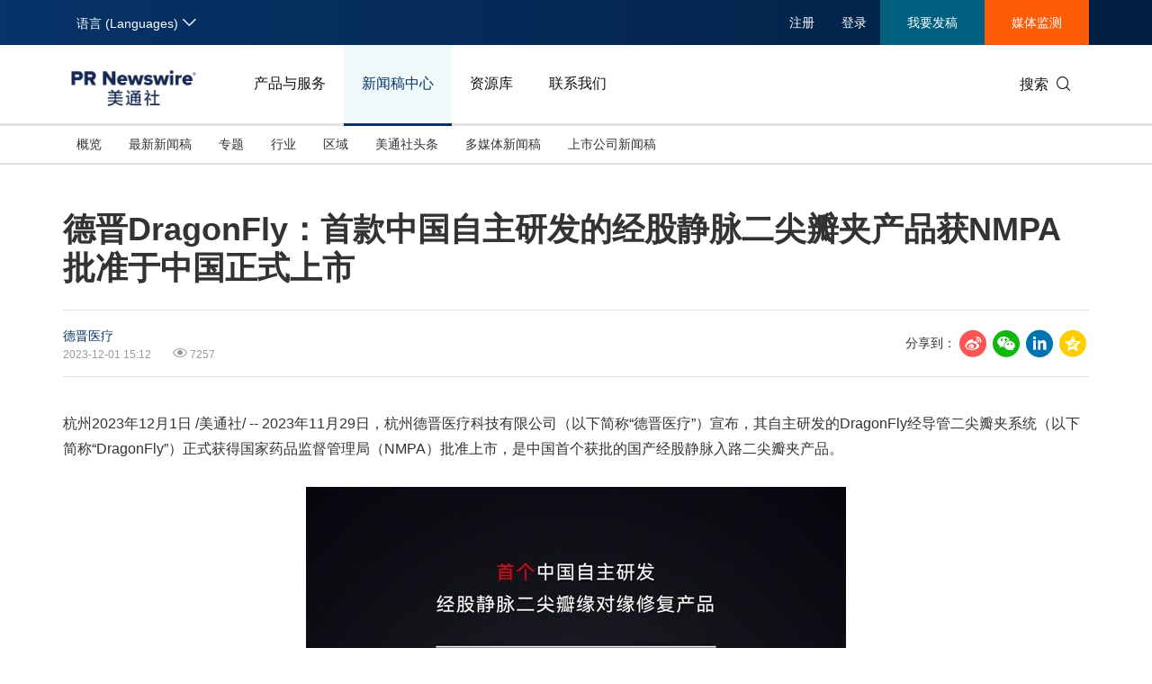

--- FILE ---
content_type: text/html; charset=UTF-8
request_url: https://www.prnasia.com/story/429254-1.shtml
body_size: 19946
content:
<!--  --><!DOCTYPE html>
<html xmlns="http://www.w3.org/1999/xhtml" dir="ltr" lang="zh-cn" xml:lang="zh-cn" xmlns:wb="http://open.weibo.com/wb"> 
<head>
	<meta charset="UTF-8">
    <meta name="viewport" content="width=device-width, initial-scale=1.0, shrink-to-fit=no">
	<meta http-equiv="X-UA-Compatible" content="IE=edge,chrome=1">

    <!-- 禁用自动检测和格式化可能的电话号码 -->
    <meta name="format-detection" content="telephone=no">
    <!-- 网站图标（对于 IE 11、Chrome、Firefox、Safari 和 Opera） -->
    <link rel="icon" href="//static.prnasia.com/pro/favicon/favicon-16.png" sizes="16x16" type="image/png">
    <link rel="icon" href="//static.prnasia.com/pro/favicon/favicon-32.png" sizes="32x32" type="image/png">
    <link rel="icon" href="//static.prnasia.com/pro/favicon/favicon-48.png" sizes="48x48" type="image/png">
    <link rel="icon" href="//static.prnasia.com/pro/favicon/favicon-62.png" sizes="62x62" type="image/png">
    <link rel="icon" href="//static.prnasia.com/pro/favicon/favicon-192.png" sizes="192x192" type="image/png">
    <!-- iOS safari添加到主屏幕图标，iOS safari分享到微信缩略图 114*114（px） -->
		<link rel="apple-touch-icon-precomposed" href="https://static.prnasia.com/pro/pcom/includes/images/logo-safari-cn.png" />
	    <!-- 360使用急速模式（webkit内核） -->
    <meta name="renderer" content="webkit">
    <!-- 禁止百度自动转码 -->
    <meta http-equiv="Cache-Control" content="no-transform " />
    <meta http-equiv="Cache-Control" content="no-siteapp" />
    <!-- 禁用的 UC 浏览器的功能，“当此页面中有较多文本时缩放字体” -->
    <meta name="wap-font-scale" content="no">   
	<meta http-equiv="Content-Type" content="text/html; charset=UTF-8" />

	<!--https to http start-->
		
		<meta name="referrer" content="always">
		<!--https to http end-->
	
	
	<!--canontical start-->
		<link rel="canonical" href="https://www.prnasia.com/story/429254-1.shtml" />
		<!--canontical end-->

	<!--alternate start-->
		<link rel="alternate" media="only screen and (max-width: 640px)" href="https://cnmobile.prnasia.com/story/429254-1.shtml" />
		<!--alternate end-->
	

	<!--robots start-->
		<!--robots end-->

	<!--next pre start-->
	
		<!--next pre end-->

	<meta http-equiv="content-language" content="zh-cn" />

	<meta name="applicable-device" content="pc" />

		<meta name="mobile-agent" content="format=[wml|xhtml|html5]; url=https://cnmobile.prnasia.com/story/429254-1.shtml "/>
		

	<meta name="keywords" content="德晋医疗科技有限公司,ragonFly经导管二尖瓣夹系统,获得,宣布,研发,获批,成功完成,开展,显示,引领,布局,奠定,评价,表示" />
	<meta name="description" content="杭州2023年12月1日 /美通社/ -- 
2023年11月29日，杭州德晋医疗科技有限公司（以下简称“德晋医疗”）宣布，其自主研发的DragonFly经导管二尖瓣夹系统（以下简称“DragonFl......" />
	
	<!--sina js start-->
	<script src="//tjs.sjs.sinajs.cn/open/api/js/wb.js" type="text/javascript" charset="utf-8"></script>
	<!--sina js end-->  

	<!--sina like start-->
	<!--must-->
	<meta property="og:type" content="article" />
	<meta property="og:url" content="https://www.prnasia.com/story/429254-1.shtml" />
	<meta property="og:title" content="" />
	<meta property="og:description" content="" />
	<!--may-->
					<meta property="og:image" content="https://mma.prnasia.com/media2/2290337/image_1.jpg?p=medium600"/>
				<meta name="weibo: article:create_at" content="" />
	<meta name="weibo: article:update_at" content="" />
	<!--sina like end-->
	
 	<title>德晋DragonFly：首款中国自主研发的经股静脉二尖瓣夹产品获NMPA批准于中国正式上市-美通社PR-Newswire</title>



		
    <script src="/prnasia.com-PC/js/jquery-3.3.1.min.js"></script>
    <script src="/prnasia.com-PC/js/public.js"></script>
 	<link rel="alternate" media="handheld" href="#" />

 	
		<link rel="stylesheet" href="/prnasia.com-PC/css/master.css">
	

	<link rel="stylesheet" href="/prnasia.com-PC/css/public.css" >
	<link rel="stylesheet" href="/prnasia.com-PC/css/iconfont/iconfont.css" >

	<link rel="stylesheet" href="https://static.prnasia.com/pro/fec/fancybox/3.5.7/dist/jquery.fancybox.min.css" />

    <script src="https://static.prnasia.com/pro/fec/fancybox/3.5.7/dist/jquery.fancybox.min.js" ></script>
	<script src="/newsite/js/cshare.js"></script>
	

<script>
		var googletag = googletag || {};
		googletag.cmd = googletag.cmd || [];
		(function() {
		var gads = document.createElement('script');
		gads.async = true;
		gads.type = 'text/javascript';
		var useSSL = 'https:' == document.location.protocol;
		gads.src = (useSSL ? 'https:' : 'http:') + 
		'//www.googletagservices.com/tag/js/gpt.js';
		var node = document.getElementsByTagName('script')[0];
		node.parentNode.insertBefore(gads, node);
		})();
</script>
 



 
<script>
/************* DO NOT ALTER ANYTHING BELOW THIS LINE ! **************/
var s_code=s.t();if(s_code)document.write(s_code)//--></script>
<script type="text/javascript"><!--
if(navigator.appVersion.indexOf('MSIE')>=0)document.write(unescape('%3C')+'\!-'+'-')
//--></script><noscript><div><a href="http://www.omniture.com" title="Web Analytics"><img
src="http://prnewswirecom2.122.2O7.net/b/ss/prnewswirecom2/1/H.20.3--NS/0"
height="1" width="1"  alt="omniture" /></a></div></noscript><!--/DO NOT REMOVE/-->
<!-- End SiteCatalyst code version: H.20.3. -->


 

<!--
-->


	
</head>

<body>
			<ul class="rightBotton" style="display: none;">
			<li>
				<i class="icon iconfont icon-weixin1"></i>
				<div class="divHover text-left divHoverone" style="display: none;">
					<img class="width120" src="https://static.prnasia.com/pro/pcom/images/wechatimg.png">
					<br>
					微信扫码 在线咨询
				</div>
			</li>
			<div class="hrLine"></div>
			<li>
				<i class="icon iconfont icon-phone1 font20"></i>
				<div class="divHover text-left divHovertwo" style="display: none;">
					<div>欢迎拨打电话咨询：</div>
					<strong class="font16"> +86-10-5953 9500</strong>
				</div>
			</li>
			<div class="hrLine"></div>
			<li>
				<i class="icon iconfont icon-email1 font18"></i>
				<div class="divHover text-left divHoverthree" style="display: none;">
					<div>欢迎邮件咨询：</div>
					<a href="https://t.prnasia.com/t/hiMd5DGt"><strong class="font16" id="emailA">info@prnasia.com</strong></a>
				</div>
			</li>
			<div class="hrLine"></div>
			<li class="rightBottonOne">
				<i class="icon iconfont icon-share sharei font20"></i>
				<div class="cnshare-right-box divHover divHoverfour" style="display: none;">
					<!-- <style>
					</style> -->
					<div class="share-line flexcenter">
						<div class="share-tip-top text-left ">分享到：</div>
						<div class="cshare disinline">
							<!-- sina forward start   -->
							<div class="shareicon disinline mar6 font20"><i class="icon iconfont icon-sina"></i>
							</div>
							<!-- LinkedIn -->
							<div class="shareicon disinline mar6 font20"><i class="icon iconfont icon-linkedin"></i>
							</div>
							<!-- end LinkedIn -->
							<!-- qzone start -->
							<div class="shareicon disinline mar6 font20"><i class="icon iconfont icon-qzone"></i>
							</div>
						</div>
					</div>
					<div class="share-wxcode">
						<div class="tcTop text-left "> <span>分享到微信：</span> </div>
						<div class="wxewm"> <img src="" alt="qrcode" title="qrcode"> </div>
					</div>
				</div>
			</li>
		</ul>
		<script>
			var href = window.location.href
			if (href.indexOf('releases/') == -1 && href.indexOf('PRCalendar/') == -1 && href.indexOf('lightnews/') == -1) {
			// if (href.indexOf('PRCalendar/') == -1) {
				addcShare();
			}
			function  addcShare(){
				var imgSrc = "https://www.prnasia.com/p/qrcode.php?data="+href+"&size=6",
					tit = $('title').text();
				// if(href.indexOf('/products/') === -1){
				// 	return;
				// }
				$('.cndns-right').css('display','block');
				$('.share-wxcode .wxewm img').attr('src',imgSrc);
				cShare.addDefine({
					lang: 1,
					title: tit,
					url: href,
					summary: "",
					pic: "",
					picMore1: ''
				});
			}	
		</script>
		<script>
	(function(){
		var bp = document.createElement('script');
		var curProtocol = window.location.protocol.split(':')[0];
		if (curProtocol === 'https'){
	bp.src = 'https://zz.bdstatic.com/linksubmit/push.js';
	}
	else{
	bp.src = 'http://push.zhanzhang.baidu.com/push.js';
	}
		var s = document.getElementsByTagName("script")[0];
		s.parentNode.insertBefore(bp, s);
	})();

	</script>

	<!-- _overall_navigator_header END -->

<header class="header-type43">


    <section class="nav-junior">
        <div class="container">
            <nav>
                <div class="nav-left">
                    <div class="drop dropdown" id="drop-lan">
                        <div class="drop-toggle">
                            <span>语言 (Languages)</span>
                            <i class="icon iconfont icon-arrow-down toggle-arrow"></i>
                        </div>
                        <ul class="drop-menu">
                            <li class="active">
                                <a href="https://www.prnasia.com/" class="icon-lan-wrap"  rel="nofollow">
                                    <div class="icon-lan icon-lan-sc">
                                        简体中文
                                    </div>
                                </a>
                            </li>
                            <li>
                                <a href="https://hk.prnasia.com/" class="icon-lan-wrap"  rel="nofollow">
                                    <div class="icon-lan icon-lan-tc">
                                        繁體中文
                                    </div>
                                </a>
                            </li>
                            <li>
                                <a href="https://en.prnasia.com/" class="icon-lan-wrap"  rel="nofollow">
                                    <div class="icon-lan icon-lan-en">
                                        English
                                    </div>
                                </a>
                            </li>
                            <li>
                                <a href="https://jp.prnasia.com/" class="icon-lan-wrap"  rel="nofollow">
                                    <div class="icon-lan icon-lan-jp">
                                        日本語
                                    </div>
                                </a>
                            </li>
                            <li>
                                <a href="https://kr.prnasia.com/" class="icon-lan-wrap"  rel="nofollow">
                                    <div class="icon-lan icon-lan-kr">
                                        한국어
                                    </div>
                                </a>
                            </li>
                            <li>
                                <a href="https://id.prnasia.com/" class="icon-lan-wrap"  rel="nofollow">
                                    <div class="icon-lan icon-lan-id">
                                        Bahasa Indonesia
                                    </div>
                                </a>
                            </li>
                            <li>
                                <a href="https://vn.prnasia.com/" class="icon-lan-wrap">
                                    <div class="icon-lan icon-lan-id">
                                        Tiếng Việt
                                    </div>
                                </a>
                            </li>
                        </ul>
                    </div>
                </div>

                <ul class="nav-right">
                    <li class="ucenter" style="display:none">
                        <a href="https://ucenter.prnasia.com/ucenter/down" target="_blank">
                            <img src="https://static.prnasia.com/pro/websites/images/avatar.png" >
                            <span> 个人中心 </span>
                         </a>
                         <button class="logout"> 退出 </button>
                    </li>

                    <li class="li-type1">
                        <div class="drop dropdown">
                            <div class="drop-toggle">
                                <span>注册</span>
                                <!-- <i class="icon iconfont icon-arrow-down toggle-arrow"></i> -->
                            </div>
                            <ul class="drop-menu">
                                <li>
                                    <a href="http://passport.prnasia.com/sso/userregister?client_key=SA3K260054&rel=nofollow"  rel="nofollow">记者注册</a>
                                </li>
                                <li>
                                    <a href="http://passport.prnasia.com/sso/userregister?client_key=SA3K260055&rel=nofollow"  rel="nofollow">专家注册</a>
                                </li>
                            </ul>
                        </div>
                    </li>
                    <li class="li-type1">
                        <a href="javascript:;" class="gotoUc">注册</a> 
                    </li>
                    <li class="li-type1">
                        <!-- <a href="/mediaroom/login-1.shtml?rel=nofollow"  rel="nofollow">登录</a> -->
                        <a href="javascript:;" class="getuc">登录</a>
                    </li>
                    <li class="li-type2">
                        <a href="https://app.prnasia.com/"  rel="nofollow">我要发稿</a>
                    </li>
                    <li class="li-type3">
                        <a href="http://cmm.prnasia.com/mw/"   rel="nofollow">媒体监测</a>
                    </li>
                </ul>
            </nav>
        </div>
    </section>



    <section class="nav-main">
        <div class="container">
            <a href="/" class="navbar-brand nav-left"  rel="nofollow" >
                <img src="https://www.prnasia.com/prnasia.com-PC/images/logo-cn-blue.png" alt="logo" height="60" />
            </a>
            <nav class="nav-main-nav nav-left">
                <ul>
                    <li class="">
                        <a href="/products/?rel=nofollow"  rel="nofollow">产品与服务</a>
                    </li>
                    <li class="active">
                        <a href="/releases/?rel=nofollow"  rel="nofollow">新闻稿中心</a>
                    </li>
                    <li class="">
                        <a href="/resources/?rel=nofollow"  rel="nofollow">资源库</a>
                    </li>
                    <li class="">
                        <a href="/contact-us/?rel=nofollow"  rel="nofollow">联系我们</a>
                    </li>
                </ul>
            </nav>
            <div class="nav-search nav-right">
                <div class="nav-search-text">
                    <span>搜索</span>
                    <i class="icon iconfont icon-search" aria-hidden="true"></i>
                </div>
                <div class="nav-search-mask">
                    <div class="container">
                        <div class="nav-search-wrap">
                            <form action="/search/">
                                <input type="hidden" name="lang" value="1" />
					            <input type="hidden" name="post" value="1" />
                                <input autocomplete="off" type="text" name="keywords" class="nav-search-input" >
                                <button type="submit" class="nav-search-btn">搜索
                                    <i class="icon iconfont icon-search" aria-hidden="true" ></i>
                                </button>
                            </form>
                        </div>
                        <i class="icon iconfont icon-close nav-search-mask-close"></i>
                    </div>
                </div>
            </div>
        </div>
    </section>

    <section class="nav-subnav">
        <nav class="second-navbar clearfix ">
            <div class="container">
                <!-- fixed状态下 -->
                <div class="fixed-navbar">
                    <input id="label-newscenter" type="checkbox" style="display: none;">
                    <label for="" class="label-newscenter">
                        <span>产品与服务</span>
                        <i class="icon iconfont icon-arrow-right"></i>
                    </label>
                    <ul class="fixed-nav">
                        <li>
                            <a href="/releases/?rel=nofollow"  rel="nofollow">新闻稿中心</a>
                        </li>
                        <li>
                            <a href="/resources/?rel=nofollow"  rel="nofollow">资源库</a>
                        </li>
                        <li>
                            <a href="/contact-us/?rel=nofollow"  rel="nofollow">联系我们</a>
                        </li>
                    </ul>
                </div>

                
                <ul class="second-nav clearfix">
                    <li id="sub-nav-products-overview">
                        <a href="/products/?rel=nofollow"  rel="nofollow">概览</a>
                    </li>
                    <li id="sub-nav-products-create">
                        <a href="/products/create/?rel=nofollow"  rel="nofollow">内容策划与生产</a>
                    </li>
                    <li id="sub-nav-products-distribute">
                        <a href="/products/distribute/?rel=nofollow"  rel="nofollow">全渠道内容传播</a>
                    </li>
                    <li id="sub-nav-products-monitor">
                        <a href="/products/monitor/?rel=nofollow"  rel="nofollow">媒体监测与洞察</a>
                    </li>
                    <li id="sub-nav-products-media-database">
                        <a href="/products/media-database/?rel=nofollow"  rel="nofollow">权威媒体人数据库</a>
                    </li>
                    <li id="sub-nav-products-falcon">
                        <a href="/products/falcon/?rel=nofollow"  rel="nofollow">海外社交媒体管理平台</a>
                    </li>
                    
                    <li id="sub-nav-products-all-products">
                        <a href="/products/all-products/?rel=nofollow"  rel="nofollow">所有产品</a>
                    </li>
                    <!--<li id="sub-nav-products-about"  class="">
                        <a href="/products/about/">关于美通社</a>
                    </li>-->
                    <!--<li id="sub-nav-products-FAQ">
                        <a href="/products/FAQ/">帮助中心</a>
                    </li>-->
                </ul>


                <ul class="nav-right">
                    <li class="li-type2">
                        <a href="https://app.prnasia.com/"  rel="nofollow">我要发稿</a>
                    </li>
                    <li class="li-type3">
                        <a href="http://cmm.prnasia.com/mw/"  rel="nofollow">媒体监测</a>
                    </li>
                </ul>
                <div class="nav-search nav-right">
                    <i class="icon iconfont icon-search nav-search-text"></i>
                </div>
                <!-- fixed -->
            </div>
        </nav>


        <nav class="second-navbar clearfix initial">
            <div class="container">
                <!-- fixed状态下 -->
                <div class="fixed-navbar">
                    <input id="label-newscenter" type="checkbox" style="display: none;">
                    <label for="" class="label-newscenter">
                        <span>新闻稿中心</span>
                        <i class="icon iconfont icon-arrow-right"></i>
                    </label>
                    <ul class="fixed-nav">
                        <li>
                            <a href="/products/?rel=nofollow"  rel="nofollow">产品与服务</a>
                        </li>
                        <li>
                            <a href="/resources/?rel=nofollow"  rel="nofollow">资源库</a>
                        </li>
                        <li>
                            <a href="/contact-us/?rel=nofollow"  rel="nofollow">联系我们</a>
                        </li>
                    </ul>
                </div>
                <ul class="second-nav clearfix">
                    <li class="">
                        <a href="https://www.prnasia.com/releases/?rel=nofollow"  rel="nofollow">概览</a>
                    </li>
                    <li class="">
                        <a href="https://www.prnasia.com/releases/all/listpage-recent-all-all-all-all-spec-1.shtml?rel=nofollow"  rel="nofollow">最新新闻稿</a>
                    </li>
                    <li class="">
                        <a href="https://www.prnasia.com/releases/listpage-theme-0-all-1.shtml?rel=nofollow"  rel="nofollow">专题</a>
                        <div class="dropdown-menu">
                            <div class="container">
                                <ul class="dropdown-menu-con">
                                                                    <li class="">
                                        <a href="https://www.prnasia.com/releases/listpage-theme-261-all-1.shtml?rel=nofollow"  rel="nofollow">
                                            国际消费电子展(CES)
                                        </a>
                                    </li>
                                                                    <li class="">
                                        <a href="https://www.prnasia.com/releases/listpage-theme-269-all-1.shtml?rel=nofollow"  rel="nofollow">
                                            可持续发展
                                        </a>
                                    </li>
                                                                    <li class="">
                                        <a href="https://www.prnasia.com/releases/listpage-theme-274-all-1.shtml?rel=nofollow"  rel="nofollow">
                                            中国国际服务贸易交易会
                                        </a>
                                    </li>
                                                                    <li class="">
                                        <a href="https://www.prnasia.com/releases/listpage-theme-280-all-1.shtml?rel=nofollow"  rel="nofollow">
                                            环境、社会和公司治理(ESG)
                                        </a>
                                    </li>
                                                                    <li class="">
                                        <a href="https://www.prnasia.com/releases/listpage-theme-25-all-1.shtml?rel=nofollow"  rel="nofollow">
                                            投资并购
                                        </a>
                                    </li>
                                                                    <li class="">
                                        <a href="https://www.prnasia.com/releases/listpage-theme-282-all-1.shtml?rel=nofollow"  rel="nofollow">
                                            碳中和
                                        </a>
                                    </li>
                                                                    <li class="">
                                        <a href="https://www.prnasia.com/releases/listpage-theme-42-all-1.shtml?rel=nofollow"  rel="nofollow">
                                            企业扩张
                                        </a>
                                    </li>
                                                                    <li class="">
                                        <a href="https://www.prnasia.com/releases/listpage-theme-307-all-1.shtml?rel=nofollow"  rel="nofollow">
                                            中国国际供应链促进博览会
                                        </a>
                                    </li>
                                                                    <li class="">
                                        <a href="https://www.prnasia.com/releases/listpage-theme-55-all-1.shtml?rel=nofollow"  rel="nofollow">
                                            世界移动通信大会
                                        </a>
                                    </li>
                                                                    <li class="">
                                        <a href="https://www.prnasia.com/releases/listpage-theme-313-all-1.shtml?rel=nofollow"  rel="nofollow">
                                            新质生产力
                                        </a>
                                    </li>
                                                                    <li class="">
                                        <a href="https://www.prnasia.com/releases/listpage-theme-63-all-1.shtml?rel=nofollow"  rel="nofollow">
                                            财报
                                        </a>
                                    </li>
                                                                    <li class="">
                                        <a href="https://www.prnasia.com/releases/listpage-theme-85-all-1.shtml?rel=nofollow"  rel="nofollow">
                                            3·15消费者权益日
                                        </a>
                                    </li>
                                                                    <li class="">
                                        <a href="https://www.prnasia.com/releases/listpage-theme-93-all-1.shtml?rel=nofollow"  rel="nofollow">
                                            人工智能
                                        </a>
                                    </li>
                                                                    <li class="">
                                        <a href="https://www.prnasia.com/releases/listpage-theme-350-all-1.shtml?rel=nofollow"  rel="nofollow">
                                            美国临床肿瘤学会(ASCO)
                                        </a>
                                    </li>
                                                                    <li class="">
                                        <a href="https://www.prnasia.com/releases/listpage-theme-96-all-1.shtml?rel=nofollow"  rel="nofollow">
                                            企业社会责任
                                        </a>
                                    </li>
                                                                    <li class="">
                                        <a href="https://www.prnasia.com/releases/listpage-theme-131-all-1.shtml?rel=nofollow"  rel="nofollow">
                                            广交会
                                        </a>
                                    </li>
                                                                    <li class="">
                                        <a href="https://www.prnasia.com/releases/listpage-theme-134-all-1.shtml?rel=nofollow"  rel="nofollow">
                                            汉诺威工业博览会
                                        </a>
                                    </li>
                                                                    <li class="">
                                        <a href="https://www.prnasia.com/releases/listpage-theme-176-all-1.shtml?rel=nofollow"  rel="nofollow">
                                            中国家电及消费电子博览会
                                        </a>
                                    </li>
                                                                    <li class="">
                                        <a href="https://www.prnasia.com/releases/listpage-theme-226-all-1.shtml?rel=nofollow"  rel="nofollow">
                                            中国国际进口博览会
                                        </a>
                                    </li>
                                    
                                </ul>
                            </div>

                        </div>
                    </li>
                    <li class="">
                        <a href="https://www.prnasia.com/releases/all/listpage-all-all-all-all-all-industry-1.shtml?rel=nofollow"  rel="nofollow">行业</a>
                        <div class="dropdown-menu">
                            <div class="container">
                                <ul class="dropdown-menu-con">
                                                                        <li class="">
                                        <a href="https://www.prnasia.com/releases/all/listpage-all-0-all-all-all-industry-1.shtml?rel=nofollow"  rel="nofollow">
                                            汽车与交通
                                        </a>
                                    </li>
                                                                        <li class="">
                                        <a href="https://www.prnasia.com/releases/all/listpage-all-1-all-all-all-industry-1.shtml?rel=nofollow"  rel="nofollow">
                                            IT科技与互联网
                                        </a>
                                    </li>
                                                                        <li class="">
                                        <a href="https://www.prnasia.com/releases/all/listpage-all-2-all-all-all-industry-1.shtml?rel=nofollow"  rel="nofollow">
                                            零售业
                                        </a>
                                    </li>
                                                                        <li class="">
                                        <a href="https://www.prnasia.com/releases/all/listpage-all-3-all-all-all-industry-1.shtml?rel=nofollow"  rel="nofollow">
                                            消费者科技
                                        </a>
                                    </li>
                                                                        <li class="">
                                        <a href="https://www.prnasia.com/releases/all/listpage-all-4-all-all-all-industry-1.shtml?rel=nofollow"  rel="nofollow">
                                            能源化工与环保
                                        </a>
                                    </li>
                                                                        <li class="">
                                        <a href="https://www.prnasia.com/releases/all/listpage-all-5-all-all-all-industry-1.shtml?rel=nofollow"  rel="nofollow">
                                            娱乐时尚与艺术
                                        </a>
                                    </li>
                                                                        <li class="">
                                        <a href="https://www.prnasia.com/releases/all/listpage-all-6-all-all-all-industry-1.shtml?rel=nofollow"  rel="nofollow">
                                            环境
                                        </a>
                                    </li>
                                                                        <li class="">
                                        <a href="https://www.prnasia.com/releases/all/listpage-all-7-all-all-all-industry-1.shtml?rel=nofollow"  rel="nofollow">
                                            金融与保险
                                        </a>
                                    </li>
                                                                        <li class="">
                                        <a href="https://www.prnasia.com/releases/all/listpage-all-8-all-all-all-industry-1.shtml?rel=nofollow"  rel="nofollow">
                                            教育与人力资源
                                        </a>
                                    </li>
                                                                        <li class="">
                                        <a href="https://www.prnasia.com/releases/all/listpage-all-9-all-all-all-industry-1.shtml?rel=nofollow"  rel="nofollow">
                                            健康与医疗制药
                                        </a>
                                    </li>
                                                                        <li class="">
                                        <a href="https://www.prnasia.com/releases/all/listpage-all-10-all-all-all-industry-1.shtml?rel=nofollow"  rel="nofollow">
                                            农业与制造业
                                        </a>
                                    </li>
                                                                        <li class="">
                                        <a href="https://www.prnasia.com/releases/all/listpage-all-11-all-all-all-industry-1.shtml?rel=nofollow"  rel="nofollow">
                                            政府机构新闻
                                        </a>
                                    </li>
                                                                        <li class="">
                                        <a href="https://www.prnasia.com/releases/all/listpage-all-12-all-all-all-industry-1.shtml?rel=nofollow"  rel="nofollow">
                                            体育
                                        </a>
                                    </li>
                                                                        <li class="">
                                        <a href="https://www.prnasia.com/releases/all/listpage-all-13-all-all-all-industry-1.shtml?rel=nofollow"  rel="nofollow">
                                            通信业
                                        </a>
                                    </li>
                                                                        <li class="">
                                        <a href="https://www.prnasia.com/releases/all/listpage-all-14-all-all-all-industry-1.shtml?rel=nofollow"  rel="nofollow">
                                            旅游与酒店
                                        </a>
                                    </li>
                                                                        <li class="">
                                        <a href="https://www.prnasia.com/releases/all/listpage-all-15-all-all-all-industry-1.shtml?rel=nofollow"  rel="nofollow">
                                            食品饮料
                                        </a>
                                    </li>
                                                                        <li class="">
                                        <a href="https://www.prnasia.com/releases/all/listpage-all-16-all-all-all-industry-1.shtml?rel=nofollow"  rel="nofollow">
                                            广告营销传媒
                                        </a>
                                    </li>
                                                                        <li class="">
                                        <a href="https://www.prnasia.com/releases/all/listpage-all-17-all-all-all-industry-1.shtml?rel=nofollow"  rel="nofollow">
                                            会展
                                        </a>
                                    </li>
                                                                        <li class="">
                                        <a href="https://www.prnasia.com/releases/all/listpage-all-18-all-all-all-industry-1.shtml?rel=nofollow"  rel="nofollow">
                                            房地产建材与家居
                                        </a>
                                    </li>
                                        
                                </ul>
                            </div>

                        </div>
                    </li>
                    
                    <li class="">
                        <a href="https://www.prnasia.com/releases/all/listpage-recent-all-all-all-all-geography-1.shtml?rel=nofollow"  rel="nofollow"> 区域</a>
                        <div class="dropdown-menu">
                            <div class="container">
                                <ul class="dropdown-menu-con">
                                                                        <li class="">
                                        <a href="https://www.prnasia.com/releases/CN/listpage-recent-all-all-all-all-geography-1.shtml?rel=nofollow"  rel="nofollow">
                                            中国大陆
                                        </a>
                                    </li>
                                                                        <li class="">
                                        <a href="https://www.prnasia.com/releases/JP/listpage-recent-all-all-all-all-geography-1.shtml?rel=nofollow"  rel="nofollow">
                                            日本
                                        </a>
                                    </li>
                                                                        <li class="">
                                        <a href="https://www.prnasia.com/releases/KR/listpage-recent-all-all-all-all-geography-1.shtml?rel=nofollow"  rel="nofollow">
                                            韩国
                                        </a>
                                    </li>
                                                                        <li class="">
                                        <a href="https://www.prnasia.com/releases/Indonesia/listpage-recent-all-all-all-all-geography-1.shtml?rel=nofollow"  rel="nofollow">
                                            印尼
                                        </a>
                                    </li>
                                                                        <li class="">
                                        <a href="https://www.prnasia.com/releases/MY/listpage-recent-all-all-all-all-geography-1.shtml?rel=nofollow"  rel="nofollow">
                                            马来西亚
                                        </a>
                                    </li>
                                                                        <li class="">
                                        <a href="https://www.prnasia.com/releases/SG/listpage-recent-all-all-all-all-geography-1.shtml?rel=nofollow"  rel="nofollow">
                                            新加坡
                                        </a>
                                    </li>
                                                                        <li class="">
                                        <a href="https://www.prnasia.com/releases/TH/listpage-recent-all-all-all-all-geography-1.shtml?rel=nofollow"  rel="nofollow">
                                            泰国
                                        </a>
                                    </li>
                                                                        <li class="">
                                        <a href="https://www.prnasia.com/releases/VN/listpage-recent-all-all-all-all-geography-1.shtml?rel=nofollow"  rel="nofollow">
                                            越南
                                        </a>
                                    </li>
                                                                        <li class="">
                                        <a href="https://www.prnasia.com/releases/AU/listpage-recent-all-all-all-all-geography-1.shtml?rel=nofollow"  rel="nofollow">
                                            澳大利亚
                                        </a>
                                    </li>
                                        
                                </ul>
                            </div>

                        </div>
                    </li>
                    <li class="">
                        <a href="https://www.prnasia.com/lightnews/listpage-102-all-1.shtml?rel=nofollow"  rel="nofollow">美通社头条</a>
                    </li>
                    <li class="">
                        
                        <a href="https://www.prnasia.com/releases/all/listpage-multi-all-all-all-all-spec-1.shtml?rel=nofollow"  rel="nofollow">多媒体新闻稿</a>
                    </li>
                    <li class="">
                        <a href="https://www.prnasia.com/releases/all/listpage-pc-all-all-all-all-spec-1.shtml?rel=nofollow"  rel="nofollow">
                            上市公司新闻稿
                        </a>
                    </li>
                </ul>
                <ul class="nav-right">
                    <li class="li-type2">
                        <a href="https://app.prnasia.com/"  rel="nofollow">我要发稿</a>
                    </li>
                    <li class="li-type3">
                        <a href="http://cmm.prnasia.com/mw/"  rel="nofollow">媒体监测</a>
                    </li>
                </ul>
                <div class="nav-search nav-right">
                    <i class="icon iconfont icon-search nav-search-text"></i>
                </div>
                <!-- <button role="button" class="current">
                    <a href="javascript:;">订阅新闻稿</a>
                </button> -->
                <!-- fixed -->
            </div>

        </nav>




        <nav class="second-navbar clearfix ">
            <div class="container">
                <!-- fixed状态下 -->
                <div class="fixed-navbar">
                    <input id="label-newscenter" type="checkbox" style="display: none;">
                    <label for="" class="label-newscenter">
                        <span>资源库</span>
                        <i class="icon iconfont icon-arrow-right"></i>
                    </label>
                    <ul class="fixed-nav">
                        <li>
                            <a href="/products/?rel=nofollow"  rel="nofollow">产品与服务</a>
                        </li>
                        <li>
                            <a href="/releases/?rel=nofollow"  rel="nofollow">新闻稿中心</a>
                        </li>
                        <li>
                            <a href="/contact-us/?rel=nofollow"  rel="nofollow">联系我们</a>
                        </li>
                    </ul>
                </div>
                <ul class="second-nav clearfix">
                    <li>
                        <a href="/resources/?rel=nofollow"  rel="nofollow">概览</a>
                    </li>
                    <li>
                        <a href="/blog/?rel=nofollow"  rel="nofollow">美通说传播</a>
                    </li>
                    <li>
                        <a href="/resources/casestudy/?rel=nofollow"  rel="nofollow">客户案例</a>
                    </li>
                    <li>
                        <a href="/resources/whitepaper/?rel=nofollow"  rel="nofollow">白皮书</a>
                    </li>
                    <li>
                        <a href="/resources/report/?rel=nofollow"  rel="nofollow">演讲资料/报告</a>
                    </li>
                    <li class="">
                        <a href="/lightnews/listpage-78-all-1.shtml?rel=nofollow"  rel="nofollow">新传播茶会</a>
                    </li>
                    <li class="">
                        <a href="https://www.prnasia.com/events/?rel=nofollow"  rel="nofollow">会展信息</a>
                    </li>
                    <li class="">
                        <a href="/resources/PRCalendar/?rel=nofollow"  rel="nofollow">美通社日历</a>
                    </li>
                    <li class="">
                        <a href="/resources/mediaroom/?rel=nofollow"  rel="nofollow">媒体专区</a>
                    </li>
                </ul>
                <ul class="nav-right">
                    <li class="li-type2">
                        <a href="https://app.prnasia.com/"  rel="nofollow">我要发稿</a>
                    </li>
                    <li class="li-type3">
                        <a href="http://cmm.prnasia.com/mw/"  rel="nofollow">媒体监测</a>
                    </li>
                </ul>
                <div class="nav-search nav-right">
                    <i class="icon iconfont icon-search nav-search-text"></i>
                </div>
                <!-- fixed -->
            </div>
        </nav>


        <nav class="second-navbar clearfix ">
            <div class="container">
                <!-- fixed状态下 -->
                <div class="fixed-navbar">
                    <input id="label-newscenter" type="checkbox" style="display: none;">
                    <label for="" class="label-newscenter">
                        <span>联系我们</span>
                        <i class="icon iconfont icon-arrow-right"></i>
                    </label>
                    <ul class="fixed-nav">
                        <li>
                            <a href="/products/?rel=nofollow"  rel="nofollow">产品与服务</a>
                        </li>
                        <li>
                            <a href="/resources/?rel=nofollow"  rel="nofollow">资源库</a>
                        </li>
                        <li>
                            <a href="/releases/?rel=nofollow"  rel="nofollow">新闻稿中心</a>
                        </li>
                    </ul>
                </div>

                <ul class="second-nav clearfix">
                    <li id="sub-nav-products-about">
                        <a href="/contact-us/?rel=nofollow">亚太地区</a>
                    </li>


                    <li>
                        <a href="/mkt_events/sn_604.shtml">需求咨询</a>
                    </li>
                    <li>
                        <a href="/mkt_events/sn_605.shtml">订阅美通社电子刊</a>
                    </li>
                    <li id="sub-nav-contactus-social-media-sites">
                        <a href="/contact-us/social-media-sites/?rel=nofollow">社交媒体群</a>
                    </li>


                    <li id="sub-nav-products-FAQ">
                        <a href="/products/FAQ/?rel=nofollow">帮助中心</a>
                    </li>
                </ul>

                <ul class="nav-right">
                    <li class="li-type2">
                        <a href="https://app.prnasia.com/"  rel="nofollow">我要发稿</a>
                    </li>
                    <li class="li-type3">
                        <a href="http://cmm.prnasia.com/mw/"  rel="nofollow">媒体监测</a>
                    </li>
                </ul>
                <div class="nav-search nav-right">
                    <i class="icon iconfont icon-search nav-search-text"></i>
                </div>
                <!-- fixed -->
            </div>
        </nav>

        <nav class="second-hidden-navbar clearfix" >
            <div class="container">
                <!-- fixed状态下 -->
                <ul class="second-nav clearfix">
                    <li>
                        <a href="/products/?rel=nofollow"  rel="nofollow">产品与服务</a>
                    </li>
                    <li>
                        <a href="/releases/?rel=nofollow"  rel="nofollow">新闻稿中心</a>
                    </li>
                    <li>
                        <a href="/resources/?rel=nofollow"  rel="nofollow">资源库</a>
                    </li>
                    <li>
                        <a href="/contact-us/?rel=nofollow"  rel="nofollow">联系我们</a>
                    </li>
                </ul>
                <ul class="nav-right">
                    <li class="li-type2">
                        <a href="https://app.prnasia.com/"  rel="nofollow">我要发稿</a>
                    </li>
                    <li class="li-type3">
                        <a href="http://cmm.prnasia.com/mw/"  rel="nofollow">媒体监测</a>
                    </li>
                </ul>
                <div class="nav-search nav-right">
                    <i class="icon iconfont icon-search nav-search-text"></i>
                </div>
                <!-- fixed -->
            </div>
        </nav>



    </section>




</header>




<div class="overall">

	<div class="container text">	
			

		<div class="text-block">

			<div class="storyview-headline">
				<h1 class="headline" id="contenttitle">
					<!-- headline start -->德晋DragonFly：首款中国自主研发的经股静脉二尖瓣夹产品获NMPA批准于中国正式上市<!-- headline end -->
				</h1><!--headline-->
								
			</div><!--storyview-headline-->

			

			<div class="storyview-company">
				<!--<div class="companylogo"></div>-->
				<div class="company-left">
					
					<div class="complayname">
										<a href="https://www.prnasia.com/mediaroom/8523-1.shtml" class="name">德晋医疗 </a>
										<!--<span class="dot">•</span>--><!--<span class="industry">零售业</span>-->
					</div>
					
					<div class="datenum">
						<span class="datetime">2023-12-01 15:12</span>
						<span class="clicknum"><i class="icon iconfont icon-yanjing"></i> 7257</span>					</div>
				</div><!--companyname-->
				

				<div class="company-right">

					<div class="share-line">
						<div class="share-tip-top">分享到：</div>
												<div class="cshare">
	<!--sina forward start -->	
	<div class="shareicon">
		<i class="icon iconfont icon-sina"></i>
	</div> 
	<!--sina forward end-->	


	<!--weixin forward start -->	
	<div class="shareicon">
		<i class="icon iconfont icon-wechat"></i>
	</div> 
	<!--weixin forward end-->	


	<!-- LinkedIn -->
	<div class="shareicon">
		<i class="icon iconfont icon-linkedin"></i>
	</div> 
	<!-- end LinkedIn -->

	<!-- qzone start -->
	<div class="shareicon">
		<i class="icon iconfont icon-qzone"></i>
	</div>
	<!-- qzone end -->

	<!--facebook start
	<div class="shareicon">
		<a  class="share-facebook"></a>
	</div> 
	<!--facebook end-->


	<!-- more 
	<div class="shareicon shareMorePR">
		<a class="share-more"></a>

		<!--shareMoreBlock start
		<div class="shareMoreTC">

			<div class="TCtop">
				<span class="TCtopLeft">分享到</span>
				<span class="TCtopRight">
					<span class="TCtopClose">X</span>
				</span>
			</div>

			<div class="cshare TCimg">

				<!-- qzone start 
				<div class="shareicon">
				<a  class="share-qzone"></a>
				</div>
				<!-- qzone end 

				<!--facebook start
				<div class="shareicon">
					<a  class="share-facebook"></a>
				</div> 
				<!--facebook end

			</div>

		</div>
		<!--shareMoreBlock end

	</div> 
	<!-- end more -->

</div>



											</div><!--share-line-->

					
				</div><!--company-right-->

				<div class="clear"></div>
			</div><!--storyview-company-->

						<div class="noabs"></div>
			
			<div id="dvCESM">
				<div id="dvCE">
					<!-- dvContent start -->
					<div id="dvContent">
					<style>
						/* Style Definitions */
span.prnews_span
{
font-size:8pt;
font-family:"Arial";
color:black;
}
a.prnews_a
{
color:blue;
}
li.prnews_li
{
font-size:8pt;
font-family:"Arial";
color:black;
}
p.prnews_p
{
font-size:0.62em;
font-family:"Arial";
color:black;
margin:0in;
}
					</style>

						<p><span class="legendSpanClass">杭州</span><span class="legendSpanClass">2023年12月1日</span> <span>/美通社/ -- 2023年11月29日，杭州德晋医疗科技有限公司（以下简称“德晋医疗”）宣布，其自主研发的DragonFly经导管二尖瓣夹系统（以下简称“DragonFly”）正式获得国家药品监督管理局（NMPA）批准上市，是中国首个获批的国产经股静脉入路二尖瓣夹产品。</span></p> 
<div class="PRN_ImbeddedAssetReference" id="DivAssetPlaceHolder5186"> 
 <p style="TEXT-ALIGN: center; WIDTH: 100%"><a href="https://mma.prnasia.com/media2/2290337/image_1.html" target="_blank" rel="nofollow"><img src="https://mma.prnasia.com/media2/2290337/image_1.jpg?p=medium600" title="" alt="" /></a><br /><span></span></p> 
</div> 
<div class="PRN_ImbeddedAssetReference" id="DivAssetPlaceHolder8044"> 
 <p style="TEXT-ALIGN: center; WIDTH: 100%"><a href="https://mma.prnasia.com/media2/2290338/image_2.html" target="_blank" rel="nofollow"><img src="https://mma.prnasia.com/media2/2290338/image_2.jpg?p=medium600" title="" alt="" /></a><br /><span></span></p> 
</div> 
<p><span>DragonFly由德晋医疗联合浙江大学医学院附属第二医院王建安院士团队与四川大学国家生物材料工程研究中心张兴栋院士团队通力合作，历经近十年的研发历程孕育而生，并获得国家“十四五”重点研发计划项目支持。</span></p> 
<p><b><span>2020年国内首例DragonFly植入<br /></span></b><b><span>拉开中国叙事之序幕</span></b></p> 
<p><span>二尖瓣反流（</span><span>MR）是最常见的心脏瓣膜病。重度二尖瓣反流（MR）在心力衰竭和射血分数降低的患者中高达四分之一。如果不治疗，其3年内的死亡率为40-50%，5年内心力衰竭再住院（HFH）的比率为90%。随着年龄的增加，二尖瓣反流发病率明显升高，其中近半数存在外科手术高风险因素。2003年全球开展首例经导管二尖瓣缘对缘手术（简称TEER），截止至2022年全球TEER累计植入量超过20万例。</span></p> 
<p><span>在中国，据《中国经导管二尖瓣缘对缘修复术临床路径（</span><span>2022全文版）》，我国需要干预治疗的MR患者约为750万，随着年龄的增加MR发病率明显升高。35~50岁人群中为0.3%，51~64岁人群中为0.9%，≥65岁人群中为2.2%，&gt;65岁人群的中重度心脏瓣膜病中MR发病率高达19.1%，超过2/3的患者由于高龄、并发症等危险因素无法手术治疗，5年内死亡率高达50%。</span></p> 
<p><span>2020年7月23日，浙江大学医学院附属第二医院王建安院士团队应用DragonFly成功为一位高龄患者完成了经导管二尖瓣修复手术。自此，拉开了中国自主研发经股静脉二尖瓣缘对缘修复系统进行瓣膜反流治疗的序幕。</span></p> 
<p><b><span>临床研究与潜心研制<br /></span></b><b><span>奠定产品可靠基础</span></b></p> 
<p><span>DragonFly于2020年成功进行中国首例植入手术后，在全国27个中心开展临床试验，截至目前累计植入已有300余例。临床数据显示该系统具备良好的可操控性及长期安全性、有效性。</span></p> 
<p><span>2021年5月至2022年1月期间，DragonFly-DMR试验在中国共入组并治疗了120名患者。随访数据显示，120名患者术后即刻手术成功率和器械植入成功率均为99.2%。术后12个月治疗成功率为87.5%（95%置信区间：80.1%，92.2%），术后12个月随访结果显示患者的心功能和生活质量都得到了显著改善。该确证性临床试验以显著的治疗结果成功达到了预设的主要有效性和安全性终点。</span></p> 
<p><span>在手术过程中，</span><span>DragonFly器械组52.5%的受试者成功植入1个瓣膜夹，42.5%的受试者成功植入2个瓣膜夹。术后即刻及12个月的平均二尖瓣跨瓣压差（TMPG）分别为2.88&plusmn;1.34mmHg，3.19&plusmn;1.38mmHg。以上DragonFly器械表现数据与海外顶尖同类产品MitraClip与PASCAL的最新临床试验结果有相当的可比性。</span></p> 
<p><span>同时，术后</span><span>12个月随访结果显示患者的心功能和生活质量都得到了显著改善，NYHA心功能I/II级受试者比例从基线的32.4%增加到12个月的93.6%（P&lt;0.001），堪萨斯城心肌病问卷（KCCQ）评分相对于基线的改善值高达30.64&plusmn;18.35分（P&lt;0.001）。</span></p> 
<p><span>DragonFly-DMR试验结果显示DragonFly系统用于治疗器质性二尖瓣反流具有良好的安全性、有效性和可操控性，为存在外科手术高风险的DMR患者治疗带来更好的选择。</span></p> 
<p><b><span>快速布局二尖瓣修复领域<br /></span></b><b><span>引领</span></b><b><span>TEER治疗新境界</span></b></p> 
<p><span>经导管二尖瓣治疗器械发展的关键在于技术创新，获</span><span>CE/FDA批准的TEER产品目前只有两家：雅培MitraClip和爱德华PASCAL，二者均采用经股静脉入路。纵观海外巨头的产品迭代，可以总结出该领域技术创新的三大趋势：</span></p> 
<ol type="1"> 
 <li><span>手术入路由经心尖过渡到经股静脉，大幅减小有创操作，能有效减少术后严重不良事件。方便更多心脏介入医生掌控器械操作的同时，让更多存在手术高风险的患者有接受治疗的机会。</span></li> 
 <li><span>器械从复杂到易用，提升器械的操作友好度，有助于临床推广。</span></li> 
 <li><span>从单一手术到联合手术，联合器械的运用，能为二尖瓣复杂病变的患者提供多元化的解决方案，同时提升疗效和治疗持久性。</span></li> 
</ol> 
<p><span>DragonFly产品具备以下四大创新设计<b>，可实现更安全有效的夹持，适应更广泛的患者，整体操作也更直观便捷，治疗效果精准确切。</b></span></p> 
<ol type="1"> 
 <li><span>可延展中央封堵网搭配钳臂无级自锁，机械夹合，保证稳定的瓣叶捕获同时可降低瓣叶张力减少对瓣叶的损伤，降低中心残余反流的同时减少术后跨瓣压差。</span></li> 
 <li><span>4款夹子规格，可匹配不同瓣叶的解剖结构，提供更多选择，应对各种病变和解剖结构的二尖瓣反流患者。</span></li> 
 <li><span>独立抓取，可实现单边捕获，可提升复杂病例的手术成功率及手术效率。</span></li> 
 <li><span>精准操控的输送系统，具备可视化、关节式刻度化操作系统，结合独特的三段式可调节管身设计，操作更精确便捷。</span></li> 
</ol> 
<p><span>DragonFly具有自主知识产权。至2023年9月，围绕产品的基本原理、核心方案、关键创新点，共计申请国内外专利150余项，其中发明专利95项，PCT申请28项，已授权专利30项。3篇技术成果在国际著名杂志《JACC: Asia》等发表。</span></p> 
<p><b><span>浙江大学医学院附属第二医院王建安院士评价</span></b><span>：“</span><span>DragonFly经导管二尖瓣夹系统是医工结合有力促进医疗器械产品研发创新的典型示范，2019年8月我们成功完成了全球首例动物实验，2020年团队应用DragonFly完成全球首例人体临床应用，再到2022年完成DMR确证性临床最后一例入组，一路走下来我们共同见证了中国自主研发医疗器械的进步和实力，在打破国内技术瓶颈的同时也意味着有望尽快实现技术反向输出。未来，我们还将持续结合临床需求，不断精进，力争为全球二尖瓣反流患者提供更好的治疗选择。”</span></p> 
<p><b><span>德晋医疗总经理张庭超先生表示</span></b><span>：“我们所做的一切，皆为了我们所服务的患者，让医疗更普惠，予社会带来益处。德晋医疗在经导管二尖瓣修复治疗领域拥有多年的技术沉淀，同时也积累了丰富的产业化经验，为全球患者提供更具价值化的服务。”</span></p> 
<p><span>结构性心脏病的诊疗技术是目前世界前沿技术。近年中国结构性心脏病诊疗技术发展迅猛，其背后离不开本土科研力量和技术的崛起与不断进步。今天，本土经股静脉二尖瓣夹系统</span><span>DragonFly的获批是继2017年中国首个经导管主动脉瓣膜（TAVR）获批后又一次里程碑式的突破。当中国结构性心脏病的诊疗水平领先世界之时，回顾今日，DragonFly的获批将是中国结构性心脏病发展历史上浓墨重彩的一笔。</span></p>


					</div><!--dvContent-->
					<!-- dvContent end -->

					<div id="dvExtra"></div><!--dvExtra-->

					<script type="text/javascript" src="/p/ex_story-extra-content.php?id=429254&lang=1" ></script>				



			

					<div id="dvSource" class="dvPt">消息来源：德晋医疗</div>

					
										<div style="display: none;"><img src="https://static.prnasia.com/pro/pcom/images/China-PRNewsire-300-300.png" style="opacity: 0;position: absolute; " alt="China-PRNewsire-300-300.png"></div>
					
					<!-- 简体中文替换短链接,其他语言不替换 -->
											<!--<img src="https://www.prnasia.com/p/qrcode.php?data=https://www.prnasia.com/story/429254-1.shtml&size=6" alt="qrcode">-->
					

										<div class="offiaccount">
						<div class="offiaccount-col offiaccount-qrcode">
							<img src="https://static.prnasia.com/pro/pcom/newsite/images/accounts/qrcode/yiyaojianwen.jpg" alt="">
						</div>
						<div class="offiaccount-col offiaccount-content">
							<div class="offiaccount-title-wrap">
								<div class="offiaccount-thumbnail">
									<img src="https://static.prnasia.com/pro/pcom/newsite/images/accounts/logo/yiyaojianwen.jpg" alt="">
								</div>
								<div class="offiaccount-title">医药健闻</div>
							</div>
							<div class="offiaccount-summary">
								微信公众号“医药健闻”发布全球制药、医疗、大健康企业最新的经营动态。扫描二维码，立即订阅！
							</div>
						</div>
					</div>
					<style>
						.offiaccount {
							display: flex;
							background-color: #fafafa;
							border-top: 1px solid #e1e1e1;
							border-bottom: 1px solid #e1e1e1;
							padding: 15px 0;
							margin-bottom: 28px;
						}
						.offiaccount-col {
							padding: 0 15px;
						}
						.offiaccount-qrcode {
							flex: 0 0 110px;
						}
						.offiaccount-qrcode img {
							width: 100%;
						}
						.offiaccount-content {
							flex: 1 1 auto;
						}
						.offiaccount-title-wrap {
							display: flex;
							align-items: center;
							margin-bottom: 10px;
						}
						.offiaccount-thumbnail {
							flex: 0 0 32px;
						}
						.offiaccount-thumbnail img {
							width: 100%;
						}
						.offiaccount-title {
							flex: 1 1 auto;
							margin-left: 8px;
							font-size: 16px;
							font-weight: bold;
							color: #333;
						}
						.offiaccount-summary {
							font-size: 14px;
							color: #666;
						}
					</style>
					
					

						
					<div id="dvKeyword" class="dvPt">
					<span class="keywordtitle">关键词：</span><span class="keywordlist keywordlist-pr-1">
															<a href="/releases/all/listpage-all-all-HEA-industry-all-tag-1.shtml"  title="健康护理与医院">健康护理与医院</a>
																				<a href="/releases/all/listpage-all-all-MEQ-industry-all-tag-1.shtml"  title="医疗设备">医疗设备</a>
																				<a href="/releases/all/listpage-all-all-MTC-industry-all-tag-1.shtml"  title="医疗药物">医疗药物</a>
																																			</span>
					</div>
					

					<div id="shareBottom" class="dvPt">
						<div class="share-tip">分享到：</div>
												<div class="cshare">
	<!--sina forward start -->	
	<div class="shareicon">
		<i class="icon iconfont icon-sina"></i>
	</div> 
	<!--sina forward end-->	


	<!--weixin forward start -->	
	<div class="shareicon">
		<i class="icon iconfont icon-wechat"></i>
	</div> 
	<!--weixin forward end-->	


	<!-- LinkedIn -->
	<div class="shareicon">
		<i class="icon iconfont icon-linkedin"></i>
	</div> 
	<!-- end LinkedIn -->

	<!-- qzone start -->
	<div class="shareicon">
		<i class="icon iconfont icon-qzone"></i>
	</div>
	<!-- qzone end -->

	<!--facebook start
	<div class="shareicon">
		<a  class="share-facebook"></a>
	</div> 
	<!--facebook end-->


	<!-- more 
	<div class="shareicon shareMorePR">
		<a class="share-more"></a>

		<!--shareMoreBlock start
		<div class="shareMoreTC">

			<div class="TCtop">
				<span class="TCtopLeft">分享到</span>
				<span class="TCtopRight">
					<span class="TCtopClose">X</span>
				</span>
			</div>

			<div class="cshare TCimg">

				<!-- qzone start 
				<div class="shareicon">
				<a  class="share-qzone"></a>
				</div>
				<!-- qzone end 

				<!--facebook start
				<div class="shareicon">
					<a  class="share-facebook"></a>
				</div> 
				<!--facebook end

			</div>

		</div>
		<!--shareMoreBlock end

	</div> 
	<!-- end more -->

</div>



											</div>









			</div>
                <!--
				<div id="showMore">
					<div class="read_more_mask"></div>
					<a href="javascript:void(0);" class="showMoreBtn">展示全文</a>
				</div>
				-->
			</div>

			<div class="blankrow"></div>

			<div id="storyList">

				
			<div class="grayrow"></div>
			
			<div class="storylist-block">

				<div class="storylist-title section-header">
						企业新闻室
					
						<a href="/mediaroom/8523-1.shtml" class="link-more">
							更多
							<i class="icon iconfont icon-arrow-right" aria-hidden="true"></i>
						</a>
				</div>

				<div class="storylist-block-pre">
				
					<div class="story-pre">
												<div class="storyheadline">
							<h3 class="h3-normal"><a href="/story/454252-1.shtml" class="headline">肥心新治｜中南大学湘雅二医院方臻飞教授于NCC 2024公布DragonFire®探索性临床结果</a></h3>
							<div class="datetime">2024-07-16 16:56</div><div class="clicknum"><i class="icon iconfont icon-yanjing"></i> 6440</div>						</div><div class="storyimg-block">
							<div class="img-ratio-sizer"></div>
							<a href="/story/454252-1.shtml" class="storyimg">
								<img src="https://mma.prnasia.com/media2/2462181/image.jpg?p=medium600" alt="中南大学湘雅二医院方臻飞教授演讲">
															</a>
						</div>
						

						<!--
												<a href="/story/454252-1.shtml"  class="storyimg" v-bind:style="{ height: imgH }">
							<img src="https://mma.prnasia.com/media2/2462181/image.jpg?p=medium600" alt="中南大学湘雅二医院方臻飞教授演讲">
						</a><div class="storyheadline">
													<a href="/story/454252-1.shtml"  class="headline">肥心新治｜中南大学湘雅二医院方臻飞教授于NCC 2024公布DragonFire®探索性临床结果</a>
							<div class="datetime">2024-07-16 16:56:00</div>
						</div>
						-->
					</div>

					
				
					<div class="story-pre">
												<div class="storyheadline">
							<h3 class="h3-normal"><a href="/story/404917-1.shtml" class="headline">创新器械DRAGONFLY-DMR确证性临床试验12个月随访结果首度公开</a></h3>
							<div class="datetime">2023-05-23 15:28</div><div class="clicknum"><i class="icon iconfont icon-yanjing"></i> 5705</div>						</div><div class="storyimg-block">
							<div class="img-ratio-sizer"></div>
							<a href="/story/404917-1.shtml" class="storyimg">
								<img src="https://mma.prnasia.com/media2/2082207/image_844665_33890275.jpg?p=medium600" alt="创新器械DRAGONFLY-DMR确证性临床试验12个月随访结果首度公开">
															</a>
						</div>
						

						<!--
												<a href="/story/404917-1.shtml"  class="storyimg" v-bind:style="{ height: imgH }">
							<img src="https://mma.prnasia.com/media2/2082207/image_844665_33890275.jpg?p=medium600" alt="创新器械DRAGONFLY-DMR确证性临床试验12个月随访结果首度公开">
						</a><div class="storyheadline">
													<a href="/story/404917-1.shtml"  class="headline">创新器械DRAGONFLY-DMR确证性临床试验12个月随访结果首度公开</a>
							<div class="datetime">2023-05-23 15:28:00</div>
						</div>
						-->
					</div>

									</div>
				<div class="storylist-block-pre">
					
				
					<div class="story-pre">
												<div class="storyheadline">
							<h3 class="h3-normal"><a href="/story/335958-1.shtml" class="headline">诺诚医疗联合西京医院研发针对肥厚型心肌病的创新治疗方案</a></h3>
							<div class="datetime">2021-10-12 17:17</div><div class="clicknum"><i class="icon iconfont icon-yanjing"></i> 6658</div>						</div><div class="storyimg-block">
							<div class="img-ratio-sizer"></div>
							<a href="/story/335958-1.shtml" class="storyimg">
								<img src="https://mma.prnasia.com/media2/1657941/image.jpg?p=medium600" alt="诺诚医疗联合西京医院研发针对肥厚型心肌病的创新治疗方案">
															</a>
						</div>
						

						<!--
												<a href="/story/335958-1.shtml"  class="storyimg" v-bind:style="{ height: imgH }">
							<img src="https://mma.prnasia.com/media2/1657941/image.jpg?p=medium600" alt="诺诚医疗联合西京医院研发针对肥厚型心肌病的创新治疗方案">
						</a><div class="storyheadline">
													<a href="/story/335958-1.shtml"  class="headline">诺诚医疗联合西京医院研发针对肥厚型心肌病的创新治疗方案</a>
							<div class="datetime">2021-10-12 17:17:00</div>
						</div>
						-->
					</div>

					
				
					<div class="story-pre">
												<div class="storyheadline2">
							<h3 class="h3-normal"><a href="/story/335829-1.shtml" class="headline">德诺电生理引入Navik 3D三维标测系统，构建房颤治疗新生态</a></h3>
							<div class="datetime">2021-10-11 17:16</div><div class="clicknum"><i class="icon iconfont icon-yanjing"></i> 18746</div>						</div>
						

						<!--
												<div class="storyheadline">
													<a href="/story/335829-1.shtml"  class="headline">德诺电生理引入Navik 3D三维标测系统，构建房颤治疗新生态</a>
							<div class="datetime">2021-10-11 17:16:00</div>
						</div>
						-->
					</div>

									</div>
				<div class="storylist-block-pre">
					
				
					<div class="story-pre">
												<div class="storyheadline">
							<h3 class="h3-normal"><a href="/story/322625-1.shtml" class="headline">唯强医疗WeFlow-Arch主动脉弓覆膜支架系统中国注册临床试验顺利完成首例入组</a></h3>
							<div class="datetime">2021-06-17 17:02</div><div class="clicknum"><i class="icon iconfont icon-yanjing"></i> 9954</div>						</div><div class="storyimg-block">
							<div class="img-ratio-sizer"></div>
							<a href="/story/322625-1.shtml" class="storyimg">
								<img src="https://mma.prnasia.com/media2/1535415/image_1.jpg?p=medium600" alt="唯强医疗WeFlow-Arch主动脉弓覆膜支架系统中国注册临床试验顺利完成首例入组">
															</a>
						</div>
						

						<!--
												<a href="/story/322625-1.shtml"  class="storyimg" v-bind:style="{ height: imgH }">
							<img src="https://mma.prnasia.com/media2/1535415/image_1.jpg?p=medium600" alt="唯强医疗WeFlow-Arch主动脉弓覆膜支架系统中国注册临床试验顺利完成首例入组">
						</a><div class="storyheadline">
													<a href="/story/322625-1.shtml"  class="headline">唯强医疗WeFlow-Arch主动脉弓覆膜支架系统中国注册临床试验顺利完成首例入组</a>
							<div class="datetime">2021-06-17 17:02:00</div>
						</div>
						-->
					</div>

					
				
					<div class="story-pre">
												<div class="storyheadline">
							<h3 class="h3-normal"><a href="/story/321099-1.shtml" class="headline">德诺以色列创新孵化中心办公室正式投入运营</a></h3>
							<div class="datetime">2021-06-03 21:49</div><div class="clicknum"><i class="icon iconfont icon-yanjing"></i> 6134</div>						</div><div class="storyimg-block">
							<div class="img-ratio-sizer"></div>
							<a href="/story/321099-1.shtml" class="storyimg">
								<img src="https://mma.prnasia.com/media2/1525172/1.jpg?p=medium600" alt="德诺以色列创新孵化中心办公室正式投入运营">
															</a>
						</div>
						

						<!--
												<a href="/story/321099-1.shtml"  class="storyimg" v-bind:style="{ height: imgH }">
							<img src="https://mma.prnasia.com/media2/1525172/1.jpg?p=medium600" alt="德诺以色列创新孵化中心办公室正式投入运营">
						</a><div class="storyheadline">
													<a href="/story/321099-1.shtml"  class="headline">德诺以色列创新孵化中心办公室正式投入运营</a>
							<div class="datetime">2021-06-03 21:49:00</div>
						</div>
						-->
					</div>

					
				
				</div>
			
			</div><!--storylist-block-->
		
			

				

			<div class="grayrow"></div>


			<div class="storylist-block">

				<div class="storylist-title">
					相关新闻
				</div>

				<div class="storylist-block-pre">
				
					<div class="story-pre">

												<div class="storyheadline">
							<h3 class="h3-normal"><a href="/story/428060-1.shtml" class="headline">启明医疗与德晋医疗达成独家战略营销合作意向，加速中国心脏瓣膜疾病诊疗技术推广普及</a></h3>
							<div class="datetime">2023-11-22 16:31</div><div class="clicknum"><i class="icon iconfont icon-yanjing"></i> 4783</div>						</div><div class="storyimg-block">
							<div class="img-ratio-sizer"></div>
							<a href="/story/428060-1.shtml" class="storyimg">
								<img src="https://mma.prnasia.com/media2/2283539/image.jpg?p=medium600" alt="启明医疗与德晋医疗达成独家战略营销合作意向，加速中国心脏瓣膜疾病诊疗技术推广普及">
															</a>
						</div>
						

						
					</div>

					
				
					<div class="story-pre">

												<div class="storyheadline">
							<h3 class="h3-normal"><a href="/story/467664-1.shtml" class="headline">爱德华生命科学MITRIS RESILIA干式二尖瓣瓣膜在华获批</a></h3>
							<div class="datetime">2024-11-07 08:50</div><div class="clicknum"><i class="icon iconfont icon-yanjing"></i> 4833</div>						</div><div class="storyimg-block">
							<div class="img-ratio-sizer"></div>
							<a href="/story/467664-1.shtml" class="storyimg">
								<img src="https://mma.prnasia.com/media2/2550485/Image1.jpg?p=medium600" alt="“澎湃新生，一生相瓣”爱德华MITRIS RESILIA在华获批庆典">
															</a>
						</div>
						

						
					</div>

									</div>
				<div class="storylist-block-pre">
					
				
					<div class="story-pre">

												<div class="storyheadline">
							<h3 class="h3-normal"><a href="/story/425389-1.shtml" class="headline">雅培携创新前沿生命科技亮相第六届进博会</a></h3>
							<div class="datetime">2023-11-06 14:51</div><div class="clicknum"><i class="icon iconfont icon-yanjing"></i> 5179</div>						</div><div class="storyimg-block">
							<div class="img-ratio-sizer"></div>
							<a href="/story/425389-1.shtml" class="storyimg">
								<img src="https://mma.prnasia.com/media2/2266874/image_824972_11100550.jpg?p=medium600" alt="雅培携创新前沿生命科技亮相第六届进博会">
															</a>
						</div>
						

						
					</div>

					
				
					<div class="story-pre">

												<div class="storyheadline">
							<h3 class="h3-normal"><a href="/story/425820-1.shtml" class="headline">爱德华生命科学携多款全球创新产品四赴进博</a></h3>
							<div class="datetime">2023-11-07 22:05</div><div class="clicknum"><i class="icon iconfont icon-yanjing"></i> 5443</div>						</div><div class="storyimg-block">
							<div class="img-ratio-sizer"></div>
							<a href="/story/425820-1.shtml" class="storyimg">
								<img src="https://mma.prnasia.com/media2/2269065/1.jpg?p=medium600" alt="爱德华生命科学携多款全球创新产品四赴进博">
															</a>
						</div>
						

						
					</div>

									</div>
				<div class="storylist-block-pre">
					
				
					<div class="story-pre">

												<div class="storyheadline2">
							<h3 class="h3-normal"><a href="/story/455435-1.shtml" class="headline">沛嘉医疗合作伙伴JenaValve公司被爱德华生命科学全资收购，经导管治疗主动脉瓣反流展新篇</a></h3>
							<div class="datetime">2024-07-26 14:20</div><div class="clicknum"><i class="icon iconfont icon-yanjing"></i> 9363</div>						</div>
						

						
					</div>

					
				
					<div class="story-pre">

												<div class="storyheadline2">
							<h3 class="h3-normal"><a href="/story/458578-1.shtml" class="headline">拥有国际创新TTVR系统的健世科技发布2024年上半年中期业绩</a></h3>
							<div class="datetime">2024-08-28 09:00</div><div class="clicknum"><i class="icon iconfont icon-yanjing"></i> 4817</div>						</div>
						

						
					</div>

					
				
				</div>
				
				
			</div><!--storylist-block-->

			
				

			<div class="grayrow"></div>


			<div class="storylist-block">

				<div class="storylist-title">
					行业新闻
				</div>

				<div class="storylist-block-pre">
				
					<div class="story-pre">

												<div class="storyheadline">
							<h3 class="h3-normal"><a href="/story/520042-1.shtml" class="headline">新劢德亮相Pharmapack Europe 2026：平台化的吸入与鼻腔给药开发模式，解决大分子药物递送关键挑战</a></h3>
							<div class="datetime">2026-01-23 11:11</div><div class="clicknum"><i class="icon iconfont icon-yanjing"></i> 907</div>						</div><div class="storyimg-block">
							<div class="img-ratio-sizer"></div>
							<a href="/story/520042-1.shtml" class="storyimg">
								<img src="https://mma.prnasia.com/media2/2867838/image1.jpg?p=medium600" alt="">
															</a>
						</div>
						

						
					</div>

					
					

				
					<div class="story-pre">

												<div class="storyheadline">
							<h3 class="h3-normal"><a href="/story/520037-1.shtml" class="headline">贝克曼库尔特生命科学推出Biomek i3自动化工作站</a></h3>
							<div class="datetime">2026-01-23 10:54</div><div class="clicknum"><i class="icon iconfont icon-yanjing"></i> 890</div>						</div><div class="storyimg-block">
							<div class="img-ratio-sizer"></div>
							<a href="/story/520037-1.shtml" class="storyimg">
								<img src="https://mma.prnasia.com/media2/2867820/image_5029897_5407587.jpg?p=medium600" alt="Biomek i3 &amp;#33258;&amp;#21160;&amp;#21270;&amp;#24037;&amp;#20316;&amp;#31449;">
															</a>
						</div>
						

						
					</div>

									</div>
				<div class="storylist-block-pre">
					
					

				
					<div class="story-pre">

												<div class="storyheadline">
							<h3 class="h3-normal"><a href="/story/520124-1.shtml" class="headline">当磁共振预约排队成就医痛点，一家区域医疗中心如何破局？</a></h3>
							<div class="datetime">2026-01-24 16:00</div><div class="clicknum"><i class="icon iconfont icon-yanjing"></i> 1756</div>						</div><div class="storyimg-block">
							<div class="img-ratio-sizer"></div>
							<a href="/story/520124-1.shtml" class="storyimg">
								<img src="https://mma.prnasia.com/media2/2867935/1.jpg?p=medium600" alt="&amp;#28100;&amp;#21338;&amp;#24066;&amp;#20013;&amp;#24515;&amp;#21307;&amp;#38498;">
															</a>
						</div>
						

						
					</div>

					
					

				
					<div class="story-pre">

												<div class="storyheadline">
							<h3 class="h3-normal"><a href="/story/520082-1.shtml" class="headline">Ozelle携AI驱动、场景化即用的智能诊断解决方案亮相WHX Labs Dubai 2026</a></h3>
							<div class="datetime">2026-01-23 18:00</div><div class="clicknum"><i class="icon iconfont icon-yanjing"></i> 2594</div>						</div><div class="storyimg-block">
							<div class="img-ratio-sizer"></div>
							<a href="/story/520082-1.shtml" class="storyimg">
								<img src="https://mma.prnasia.com/media2/2867171/WHX_Dubai_Ozelle_invitation.jpg?p=medium600" alt="WHX Dubai - Ozelle invitation-reshapes diagnostics">
															</a>
						</div>
						

						
					</div>

									</div>
				<div class="storylist-block-pre">
					
					

				
					<div class="story-pre">

												<div class="storyheadline">
							<h3 class="h3-normal"><a href="/story/520009-1.shtml" class="headline">英矽智能上线大语言模型训练框架MMAI Science Gym，赋能通用模型实现垂类领域专精</a></h3>
							<div class="datetime">2026-01-22 22:55</div><div class="clicknum"><i class="icon iconfont icon-yanjing"></i> 1369</div>						</div><div class="storyimg-block">
							<div class="img-ratio-sizer"></div>
							<a href="/story/520009-1.shtml" class="storyimg">
								<img src="https://mma.prnasia.com/media2/2867473/MMAI_Gym.jpg?p=medium600" alt="">
															</a>
						</div>
						

						
					</div>

					
					

				
					<div class="story-pre">

												<div class="storyheadline2">
							<h3 class="h3-normal"><a href="/story/519979-1.shtml" class="headline">BTL宣布成功对WonderFace设备执行EMFACE®相关专利权</a></h3>
							<div class="datetime">2026-01-22 20:25</div><div class="clicknum"><i class="icon iconfont icon-yanjing"></i> 1104</div>						</div>
						

						
					</div>

					
					

				
				</div>
				
			</div><!--storylist-block-->

			
			</div><!--storyList-->


		</div><!--text-block-->
				

<script type="text/javascript" charset="utf-8">
cShare.addDefine({
	lang: "1",
    title: "德晋DragonFly：首款中国自主研发的经股静脉二尖瓣夹产品获NMPA批准于中国正式上市杭州2023年12月1日 /美通社/ -- 2023年11月29日，杭州德晋医疗科技有限公司（以下简称“德晋医疗”）宣布，其自主研发的DragonFly经导管二尖瓣夹系统（以下简...",
    url: "",
    summary: "",
    pic: "",
    picMore1: "http://mma.prnasia.com/media2/2290337/image_1.jpg?p=medium600||http://mma.prnasia.com/media2/2290338/image_2.jpg?p=medium600"
});
</script>


<script src="//res.wx.qq.com/open/js/jweixin-1.0.0.js"></script>

<script>
wx.config({
	debug: false,
	appId: 'wxcd1383132038e9ca',
	timestamp: 1769333165,
	nonceStr: 'Du4ty9bD3uDF31ds',
	signature: 'b51cedc93ef13bf7ba4ba0f9f10c28e2c9c4559d',
	jsApiList: [
	// 所有要调用的 API 都要加到这个列表中
	  'onMenuShareTimeline',
	  'onMenuShareAppMessage',
	]
});



wx.ready(function() {

	wx.onMenuShareAppMessage({
	    //title: '',
	    //desc: '',
	    link: window.location.href,
	    imgUrl: 'https://mma.prnasia.com/media2/2290337/image_1.jpg?p=medium600'
	})
	wx.onMenuShareTimeline({
	    //title: '',
	    //desc: '',
	    link: window.location.href,
	    imgUrl: 'https://mma.prnasia.com/media2/2290337/image_1.jpg?p=medium600'
	})
});



</script>



		
		<link rel="stylesheet" href="https://static.prnasia.com/pro/pcom/website/fancybox-custom/fancybox-custom.css">
		
		<script src="https://static.prnasia.com/pro/pcom/website/fancybox-custom/fancybox-custom.js"></script>

	
	</div><!--text-->


</div><!--end overall-->


<style>
div#collection{display:none}
</style>
<div id="collection"><a href="/resources/collection.shtml?storyid=429254">collection</a></div>


<!--192.168.120.6 pcom:html:key:cn_segment_includes_pc_overall_segment_footer_nofollow_shtml-->
<!-- cnpc_overall_segment_footer_nofollow ON 2025-01-03 14:33:58 START -->
<div class="cndns-right" style="display:none">
    <div class="cndns-right-meau">
        <a href="javascript:" class="cndns-right-btn">
            <span class="clicknum">
                <i class="icon iconfont icon-share"></i>
            </span>
        </a>
        <div class="cnshare-right-box">
            <div class="share-line">
               <div class="share-tip-top">分享到：</div>
               <div class="cshare">
                   <!-- sina forward start   -->
                   <div class="shareicon">
                   <a class="share-weibo"></a>
                   </div> 
                   <!-- sina forward end  -->
           
           
                   <!-- weixin forward start     -->
                  <!--  <div class="shareicon">
                   <a class="share-weixin"></a>
                   </div>  -->
                   <!-- weixin forward end    -->
           
           
                   <!-- LinkedIn -->
                   <div class="shareicon">
                       <a class="share-linkedin"></a>
                   </div> 
                   <!-- end LinkedIn -->
           
                   <!-- qzone start -->
                   <div class="shareicon">
                   <a  class="share-qzone"></a>
                   </div>
               </div>
           </div>
           <div class="share-wxcode">
                <div class="tcTop">
                    <span>分享到微信：</span>
                </div>
                <div class="wxewm">
                    <img src="" alt="qrcode" title="qrcode">
                </div>                
           </div>
        </div>
    </div>
</div>
<script src="/newsite/js/cshare.js"></script>
<script type="text/javascript" charset="utf-8">
addcShare();
function  addcShare(){
    var href = window.location.href,
        imgSrc = "https://www.prnasia.com/p/qrcode.php?data="+href+"&size=6",
        tit = $('title').text();
    if(href.indexOf('/products/') === -1){
        return;
    }
    $('.cndns-right').css('display','block');
    $('.share-wxcode .wxewm img').attr('src',imgSrc);
    cShare.addDefine({
        title: tit,
        url: href,
        summary: "",
        pic: "",
        picMore1: ''
    });
}

</script>
<footer id="page-footer">
    <section class="footer-main">
        <div class="container">
            <div class="row">
                <div class="col-3">
                   
                    <div class="weChat_qr_code_wrap">
                         <a href="/">
                            <img src="/prnasia.com-PC/images/logo-cn-white.png" alt="logo" width="150">
                        </a>
                        <div class="weChat_qr_code">
                            <img src="https://static.prnasia.com/pro/pcom/images/prn_blog.jpg" alt="blog">
                            <span>美通说传播</span>
                        </div>
                        <div class="weChat_qr_code">
                            <img src="https://static.prnasia.com/pro/pcom/images/prn_headline.jpg" alt="headline">
                            <span>美通社头条</span>
                        </div>
                    </div>
                </div>
                <div class="col-3">
                    <ul>
                        <li>
                            <a href="/products/">产品与服务</a>
                        </li>
                        <li>
                            <a href="/products/create/">内容策划与定制</a>
                        </li>
                        <li>
                            <a href="/products/distribute/">全渠道内容传播</a>
                        </li>
                        <li>
                            <a href="/products/monitor/">数据监测与评估</a>
                        </li>
                        <li>
                            <a href="/products/media-database/">权威媒体人数据库</a>
                        </li>
                        <li>
                            <a href="/products/falcon/">海外社交媒体管理平台</a>
                        </li>
                        <li>
                            <a href="/products/all-products/">所有产品</a>
                        </li>
                    </ul>
                </div>
                <div class="col-3">
                    <ul>
                        <li>
                            <a href="/about/">关于美通社</a>
                        </li>
                        <li>
                            <a href="/about/">关于美通社</a>
                        </li>
                        <li>
                            <a href="https://t.prnasia.com/t/Hv84YN5r">关于cision</a>
                        </li>
                        <li>
                            <a href="/careers/">加入我们</a>
                        </li>
                        <li>&nbsp;</li>
                        <div class="drop dropup">
                            <div class="drop-toggle">全球站点
                                <i class="icon iconfont icon-arrow-up toggle-arrow"></i>
                            </div>
                            <ul class="drop-menu">
                                <li>
                                    <a title="美国" href="https://t.prnasia.com/t/AtM4ccPY" rel="external nofollow">美国</a>
                                </li>
                                <li>
                                    <a title="巴西" href="https://t.prnasia.com/t/MzKztXnZ" rel="external nofollow">巴西</a>
                                </li>
                                <li>
                                    <a title="加拿大" href="https://t.prnasia.com/t/kUhN9Ahw" rel="external nofollow">加拿大</a>
                                </li>
                                <li>
                                    <a title="欧洲" href="https://t.prnasia.com/t/BvX3XL5V" rel="external nofollow">欧洲</a>
                                </li>
                                <li>
                                    <a title="法国" href="https://t.prnasia.com/t/VvLlLPgD" rel="external nofollow">法国</a>
                                </li>
                                <li>
                                    <a title="以色列" href="https://t.prnasia.com/t/5S9TbTYz" rel="external nofollow">以色列</a>
                                </li>
                                <li>
                                    <a title="墨西哥" href="https://t.prnasia.com/t/K8nwAWkD" rel="external nofollow">墨西哥</a>
                                </li>
                                <li>
                                    <a title="荷兰" href="https://t.prnasia.com/t/qRxDPOF2" rel="external nofollow">荷兰</a>
                                </li>
                                <li>
                                    <a title="英国" href="https://t.prnasia.com/t/9qAJxa62" rel="external nofollow">英国</a>
                                </li>
                            </ul>
                        </div>
                    </ul>
                </div>
                <div class="col-3">
                    <ul>
                        <li>
                            <a href="/contact-us/">联系美通社</a>
                        </li>
                        <li>
                            <div>+86-10-5953 9500<div>
                        </li>
                        <li>
                            <a href="https://t.prnasia.com/t/hiMd5DGt">info@prnasia.com</a>
                        </li>
                        <div class="drop dropup">
                            <div class="drop-toggle">联系我们
                                <i class="icon iconfont icon-arrow-up toggle-arrow"></i>
                            </div>
                            <ul class="drop-menu">
                                <li>
                                    <a title="亚太地区" href="/contact-us/">亚太地区</a>
                                </li>
                                <li>
                                    <a title="需求咨询" href="https://misc.prnasia.com/atd/custeventreg.php?event_id=1">需求咨询</a>
                                </li>
                                <li>
                                    <a title="订阅美通社电子刊" href="https://misc.prnasia.com/subscribe/sub.html">订阅美通社电子刊</a>
                                </li>
                                <li>
                                    <a title="社交媒体群" href="/contact-us/social-media-sites/">社交媒体群</a>
                                </li>
                                <li>
                                    <a title="帮助中心" href="/contact-us/FAQ/">帮助中心</a>
                                </li>
                            </ul>
                        </div>
                        <li>&nbsp;</li>
                        <li class="footer-social-media">
                            <!-- <div class="drop dropup">
                                <i class="icon iconfont icon-weixin drop-toggle"></i>
                                <div class="drop-menu">
                                    <img src="/prnasia.com-PC/images/footer-wechat.png" alt="" width="300">
                                </div>
                            </div> -->
                            <div class="drop dropup">
                                <i class="icon iconfont icon-weibo drop-toggle"></i>
                                <ul class="drop-menu">
                                    <li>
                                        <a href="https://t.prnasia.com/t/uVaQ4vD9">美通说传播</a>
                                    </li>
                                    <li>
                                        <a href="https://t.prnasia.com/t/kYlUuWM8">美通社头条</a>
                                    </li>
                                </ul>
                            </div>
                            <div class="drop dropup">
                                <a href="https://t.prnasia.com/t/wj9OSwIa">
                                    <i class="icon iconfont icon-linkedin-in"></i>
                                </a>
                            </div>
                        </li>
                    </ul>
                </div>
            </div>
        </div>
    </section>
    <section class="footer-sub">
        <div class="container">
            <div class="row">
                <div class="col-5">
                    <ul>
                        <li>
                            <a href="/terms/">法律条款</a>
                        </li>
                        <li>
                            <a href="/sitemap/">网站地图</a>
                        </li>
                        <li>
                            <a href="/rss/">RSS</a>
                        </li>
                    </ul>
                </div>
                <div class="col-7" style="text-align: center;">
                    Copyright &copy;2025 美通社版权所有，未经许可不得转载，<a href="https://t.prnasia.com/t/1WIqugc0">CISION</a> 旗下公司
                    <div style="margin-top: 10px;">
                        <a target="_blank" href="http://www.beian.gov.cn/portal/registerSystemInfo?recordcode=11010502041074" style="text-decoration:none;"><img src="https://static.prnasia.com/pro/pcom/newsite/images/jinggongwanganbei.png" style="margin-right: 5px;"/>京公网安备 11010502041074号</a>
                         <a target="_blank" href="https://beian.miit.gov.cn/" style="text-decoration:none;">
                                京ICP备12047769号</a>
                    </div>
                </div>
            </div>
        </div>
<!-- Global site tag (gtag.js) - Google Analytics -->
<script async src="https://www.googletagmanager.com/gtag/js?id=UA-6773238-1"></script>
<script>
  window.dataLayer = window.dataLayer || [];
  function gtag(){dataLayer.push(arguments);}
  gtag('js', new Date());

  gtag('config', 'UA-6773238-1');
</script>
    </section>


</footer>
<!-- cnpc_overall_segment_footer_nofollow ON 2025-01-03 14:33:58 END -->






	<script type="text/javascript">
		var _bdhmProtocol = (("https:" == document.location.protocol) ? " https://" : " http://");
		document.write(unescape("%3Cscript src='" + _bdhmProtocol + "hm.baidu.com/hm.js?d8445fedf03dd61fd1bde0c7ea3c9812' type='text/javascript'%3E%3C/script%3E"));

		(function(){
			var cookie_prefix = 'MEDIOCRE5_';
			var cookie_name = cookie_prefix + 'refer';
			var link_entry = document.referrer;

			if(link_entry.length > 0 && 
				(link_entry.indexOf('prnasia.com') == -1 || link_entry.indexOf('prnasia.com') > 20)){
				link_entry = link_entry.substring(0,255);
				if(!$.cookie(cookie_name)){
					$.cookie(cookie_name, link_entry, { path: '/' });
				}else{
					$.cookie(cookie_name, link_entry, { path: '/' });
				}
			}
		})();
	</script>
	<script>
		function appendScriptTag(link) {
			var sc = document.createElement("script");
			sc.setAttribute("src", link);
			sc.setAttribute("defer", "");
			sc.setAttribute("type", "text/javascript");
			var elementToAppendTo = document.getElementsByTagName('html')[0] || document.getElementsByTagName('head')[0] || document.getElementsByTagName('body')[0];
			elementToAppendTo.appendChild(sc);
		} 
		var currentWebsiteUrl = encodeURIComponent(window.location.href);
		var serverUrl = "https://tracking.intentsify.io";
		var link = serverUrl + '/page-tracking/intentsify- cisionPRNASIA /' + currentWebsiteUrl;
		setTimeout(function(){appendScriptTag(link);}, 1000);
	</script>

	<script>
		(function(){
		function getCookie(name){
			var arr,reg=new RegExp("(^| )"+name+"=([^;]*)(;|$)");
			if(arr=document.cookie.match(reg)){
				return unescape(arr[2]);
			}
			else {
				return null;
			}
		}
		var d = new Date();
		d.setTime(d.getTime() + (60*60*1000));
		var expires = "expires=" + d.toGMTString();
		   function currentLoginInfo() {
			$.ajax({
				type: "GET",
				url: "https://ucenter.prnasia.com/api/login/currentLoginInfo",
				dataType: "json",
				headers: {
					Authorization: getCookie("SSO0W5__s")
				},
				success: function (data) {
					const { body, success, errMessage } = data;
						if (!body) { // 未登录，弹出登录框
							$(".header-type43 .li-type1").show();
							$(".header-type43 .ucenter").hide();
						} else {
						   $(".header-type43 .li-type1").hide();
							$(".header-type43 .ucenter").show();
						}
				},
				error: function (err) {
				   console.log(err);
				}
			}); 
		}
		
		// currentLoginInfo()
		const domain = window.location.origin.includes('localhost') ? 'http://localhost:8081' : window.location.origin.includes('www.qa.prnasia.com') ? 'https://testucenter.prnasia.com' : 'https://ucenter.prnasia.com'
		$(".gotoUc").on("click", function() {
			window.location.href = domain + '/register?redirect_url=' + encodeURIComponent(window.location.href) 
		})
		$(".getuc").on("click", function() {
		 window.location.href = domain + '/login?redirect_url=' + encodeURIComponent(window.location.href)
		})
	
		$(".ucenter button").on("click", function () {
			$.ajax({
				type: "post",
				url: "https://ucenter.prnasia.com/api/login/logout",
				success: function(data){
					const { body, success } = JSON.parse(data)
					if ( success ) {
						$(".header-type43 .ucenter").hide();
						$(".header-type43 .li-type1").show();
						document.cookie = "SSO0W5__s=;" + expires + "; path=/; domain=.prnasia.com";
					}
				},
				error:function(error){
					console.log(error)
				}
			})
		});
	})()
	</script>
<script>(function(){function c(){var b=a.contentDocument||a.contentWindow.document;if(b){var d=b.createElement('script');d.innerHTML="window.__CF$cv$params={r:'9c36ba1a3a3fdfff',t:'MTc2OTMzMzE2OC4wMDAwMDA='};var a=document.createElement('script');a.nonce='';a.src='/cdn-cgi/challenge-platform/scripts/jsd/main.js';document.getElementsByTagName('head')[0].appendChild(a);";b.getElementsByTagName('head')[0].appendChild(d)}}if(document.body){var a=document.createElement('iframe');a.height=1;a.width=1;a.style.position='absolute';a.style.top=0;a.style.left=0;a.style.border='none';a.style.visibility='hidden';document.body.appendChild(a);if('loading'!==document.readyState)c();else if(window.addEventListener)document.addEventListener('DOMContentLoaded',c);else{var e=document.onreadystatechange||function(){};document.onreadystatechange=function(b){e(b);'loading'!==document.readyState&&(document.onreadystatechange=e,c())}}}})();</script></body>
</html>
<!--  -->
<!-- _overall_navigator_footer END -->






--- FILE ---
content_type: text/html; charset=UTF-8
request_url: https://www.prnasia.com/p/ex_story-extra-content.php?id=429254&lang=1
body_size: 175
content:
(function(){
			var content_array=["<p>媒体联系：<br \/><span class=\"xn-person\">Jiamin Yu<\/span><br \/><a href=\"https:\/\/t.prnasia.com\/t\/VE6tDSXJ\" target=\"_blank\" rel=\"nofollow\">jiamin.yu@valgenmed.com<\/a><\/p> \n<div class=\"PRN_ImbeddedAssetReference\" id=\"DivAssetPlaceHolder0\"> \n<\/div>"];
			$("#dvExtra").html(content_array[0]);})();

--- FILE ---
content_type: text/css
request_url: https://www.prnasia.com/prnasia.com-PC/css/public.css
body_size: -104
content:
.storylist-video-play-btn {width: 80px !important; }
.storylist-m-video-play-btn {width: 25% !important; }
.storylist-s-video-play-btn {width: 25% !important; }
/*hlm*/


--- FILE ---
content_type: application/javascript; charset=UTF-8
request_url: https://www.prnasia.com/cdn-cgi/challenge-platform/h/b/scripts/jsd/d251aa49a8a3/main.js?
body_size: 8186
content:
window._cf_chl_opt={AKGCx8:'b'};~function(e6,jJ,jG,jM,ja,jg,jQ,jz,e0,e1){e6=f,function(E,n,eG,e5,j,e){for(eG={E:448,n:240,j:430,e:296,O:407,m:331,L:401,C:398,k:392,s:280,R:212},e5=f,j=E();!![];)try{if(e=parseInt(e5(eG.E))/1+parseInt(e5(eG.n))/2*(-parseInt(e5(eG.j))/3)+parseInt(e5(eG.e))/4*(-parseInt(e5(eG.O))/5)+-parseInt(e5(eG.m))/6+-parseInt(e5(eG.L))/7+-parseInt(e5(eG.C))/8*(parseInt(e5(eG.k))/9)+-parseInt(e5(eG.s))/10*(-parseInt(e5(eG.R))/11),e===n)break;else j.push(j.shift())}catch(O){j.push(j.shift())}}(l,519792),jJ=this||self,jG=jJ[e6(414)],jM=null,ja=jI(),jg=function(q9,q8,q6,q4,q2,ek,n,j,e,O){return q9={E:374,n:358,j:385,e:207,O:410},q8={E:427,n:399,j:334,e:433,O:437,m:268,L:237,C:402,k:221,s:334,R:242,D:256,S:432,Z:249,T:314,Y:371,N:412,P:368,i:385,c:270,A:334,W:338,X:268,y:443,F:334,J:409,G:219,M:360,d:245,B:406,V:334,h:445,K:450,v:247,x:307,I:307,a:263,H:451,g:224,Q:224},q6={E:402,n:361},q4={E:259,n:361,j:307,e:363,O:281,m:322,L:281,C:322,k:355,s:360,R:301,D:371,S:317,Z:326,T:261,Y:335,N:279,P:371,i:355,c:295,A:371,W:245,X:320,y:334,F:264,J:238,G:320,M:406,d:245,B:439,V:281,h:288,K:288,v:318,x:355,I:374,a:294,H:241,g:371,Q:371,z:427,o:300,b:371,U:304,l0:264,l1:427,l2:417,l3:226,l4:243,l5:279,l6:371,l7:436,l8:264,l9:371,ll:287,lf:241,lE:343,ln:220,lj:220,le:371,lO:394,lq:375,lm:340,lL:396,lC:265,lk:247},q2={E:372,n:400,j:277,e:423,O:274,m:285,L:446,C:301},ek=e6,n={'BqaTK':function(m,L){return L==m},'wORai':function(m,L){return L!==m},'NETyG':function(m,L){return m+L},'QUxsA':function(m,L){return m>L},'OEDzE':function(m,L){return m<L},'ZnEmT':function(m,L){return m<L},'HdwKS':function(m,L){return m>L},'FKRmM':function(m,L){return m<<L},'avvxv':function(m,L){return m&L},'JmLjE':function(m,L){return m==L},'HAqZg':function(m,L){return m==L},'tEnzw':function(m,L){return m>L},'HVmgC':function(m,L){return m(L)},'fYcEB':function(m,L){return L==m},'FDKvX':function(m,L){return L|m},'ONSfT':function(m,L){return m<<L},'BXbpJ':function(m,L){return m-L},'Tzagq':function(m,L){return m(L)},'APNsO':ek(q9.E),'LmABL':function(m,L){return m==L},'YsHlh':function(m,L){return m(L)},'hNGgt':function(m,L){return m(L)},'UFLKY':function(m,L){return m<L},'HEzoG':function(m,L){return L|m},'PzyBj':function(m,L){return m==L},'edycr':function(m,L){return m(L)},'eiQfn':function(m,L){return m-L},'IouSp':function(m,L){return L===m},'TWgBH':ek(q9.n),'YNKHm':function(m,L){return m==L},'ZSPbK':function(m,L){return m>L},'LHMYH':function(m,L){return m&L},'iPHHY':function(m,L){return m==L},'RhWxr':function(m,L){return m(L)},'AjUoA':function(m,L){return L*m},'hnnPn':function(m,L){return m(L)},'JPrCE':function(m,L){return m!=L},'EVTyh':function(m,L){return m==L},'pFkVJ':function(m,L){return m(L)},'dOdPz':function(m,L){return m<L},'Zndti':function(m,L){return m(L)},'omDnP':function(m,L){return L===m},'aSvGY':ek(q9.j),'PASTb':function(m,L){return m>L},'Innji':function(m,L){return m&L},'wrbQp':function(m,L){return m<L},'YUQAh':function(m,L){return m&L},'ryyqq':function(m,L){return L*m},'eAmEw':function(m,L){return L&m},'QBdBs':function(m,L){return m==L},'vffKY':function(m,L){return L==m}},j=String[ek(q9.e)],e={'h':function(m,q1,es,L,C){return q1={E:277,n:274,j:423,e:285,O:307,m:372},es=ek,L={},L[es(q2.E)]=es(q2.n),L[es(q2.j)]=function(k,s){return k===s},L[es(q2.e)]=es(q2.O),L[es(q2.m)]=es(q2.L),C=L,n[es(q2.C)](null,m)?'':e.g(m,6,function(k,eR){if(eR=es,C[eR(q1.E)](eR(q1.n),C[eR(q1.j)]))return C[eR(q1.e)][eR(q1.O)](k);else j(C[eR(q1.m)],e.e)})},'g':function(L,C,s,q3,eS,R,D,S,Z,T,Y,N,P,i,A,W,X,y,F,J,V,K,x,I,H){if(q3={E:318},eS=ek,R={'OvEUz':function(G,M,eD){return eD=f,n[eD(q3.E)](G,M)}},L==null)return'';for(S={},Z={},T='',Y=2,N=3,P=2,i=[],A=0,W=0,X=0;n[eS(q4.E)](X,L[eS(q4.n)]);X+=1)if(y=L[eS(q4.j)](X),Object[eS(q4.e)][eS(q4.O)][eS(q4.m)](S,y)||(S[y]=N++,Z[y]=!0),F=T+y,Object[eS(q4.e)][eS(q4.L)][eS(q4.m)](S,F))T=F;else{if(Object[eS(q4.e)][eS(q4.O)][eS(q4.C)](Z,T)){if(256>T[eS(q4.k)](0)){for(D=0;n[eS(q4.s)](D,P);A<<=1,n[eS(q4.R)](W,C-1)?(W=0,i[eS(q4.D)](s(A)),A=0):W++,D++);for(J=T[eS(q4.k)](0),D=0;n[eS(q4.S)](8,D);A=n[eS(q4.Z)](A,1)|n[eS(q4.T)](J,1),n[eS(q4.Y)](W,C-1)?(W=0,i[eS(q4.D)](s(A)),A=0):W++,J>>=1,D++);}else{for(J=1,D=0;n[eS(q4.E)](D,P);A=n[eS(q4.Z)](A,1)|J,n[eS(q4.N)](W,C-1)?(W=0,i[eS(q4.P)](s(A)),A=0):W++,J=0,D++);for(J=T[eS(q4.i)](0),D=0;n[eS(q4.c)](16,D);A=n[eS(q4.Z)](A,1)|J&1,C-1==W?(W=0,i[eS(q4.A)](n[eS(q4.W)](s,A)),A=0):W++,J>>=1,D++);}Y--,n[eS(q4.X)](0,Y)&&(Y=Math[eS(q4.y)](2,P),P++),delete Z[T]}else for(J=S[T],D=0;D<P;A=n[eS(q4.F)](n[eS(q4.J)](A,1),1&J),n[eS(q4.G)](W,n[eS(q4.M)](C,1))?(W=0,i[eS(q4.A)](n[eS(q4.d)](s,A)),A=0):W++,J>>=1,D++);T=(Y--,0==Y&&(Y=Math[eS(q4.y)](2,P),P++),S[F]=N++,n[eS(q4.B)](String,y))}if(T!==''){if(Object[eS(q4.e)][eS(q4.V)][eS(q4.m)](Z,T)){if(eS(q4.h)===eS(q4.K)){if(n[eS(q4.v)](256,T[eS(q4.x)](0))){if(eS(q4.I)===n[eS(q4.a)]){for(D=0;D<P;A<<=1,n[eS(q4.H)](W,C-1)?(W=0,i[eS(q4.g)](n[eS(q4.W)](s,A)),A=0):W++,D++);for(J=T[eS(q4.x)](0),D=0;8>D;A=A<<1|n[eS(q4.T)](J,1),W==C-1?(W=0,i[eS(q4.Q)](n[eS(q4.z)](s,A)),A=0):W++,J>>=1,D++);}else return n[eS(q4.o)](Y(),null)}else{for(J=1,D=0;D<P;A=J|A<<1,n[eS(q4.N)](W,C-1)?(W=0,i[eS(q4.b)](n[eS(q4.U)](s,A)),A=0):W++,J=0,D++);for(J=T[eS(q4.i)](0),D=0;n[eS(q4.v)](16,D);A=n[eS(q4.l0)](A<<1.11,J&1.53),W==C-1?(W=0,i[eS(q4.g)](n[eS(q4.l1)](s,A)),A=0):W++,J>>=1,D++);}Y--,Y==0&&(Y=Math[eS(q4.y)](2,P),P++),delete Z[T]}else return n[eS(q4.l2)]('o.',Y)}else for(J=S[T],D=0;n[eS(q4.l3)](D,P);A=n[eS(q4.l4)](A<<1.92,J&1),n[eS(q4.l5)](W,C-1)?(W=0,i[eS(q4.l6)](s(A)),A=0):W++,J>>=1,D++);Y--,n[eS(q4.l7)](0,Y)&&P++}for(J=2,D=0;D<P;A=n[eS(q4.l8)](A<<1.91,J&1),W==n[eS(q4.M)](C,1)?(W=0,i[eS(q4.l9)](n[eS(q4.ll)](s,A)),A=0):W++,J>>=1,D++);for(;;)if(A<<=1,n[eS(q4.lf)](W,n[eS(q4.lE)](C,1))){if(eS(q4.ln)===eS(q4.lj)){i[eS(q4.le)](s(A));break}else for(V=eS(q4.lO)[eS(q4.lq)]('|'),K=0;!![];){switch(V[K++]){case'0':if(R[eS(q4.lm)](I-H,x))return![];continue;case'1':x=3600;continue;case'2':I=O[eS(q4.lL)](y[eS(q4.lC)]()/1e3);continue;case'3':H=P();continue;case'4':return!![]}break}}else W++;return i[eS(q4.lk)]('')},'j':function(m,q5,eZ){return q5={E:284,n:217,j:217,e:355},eZ=ek,m==null?'':n[eZ(q6.E)]('',m)?null:e.i(m[eZ(q6.n)],32768,function(L,er){return er=eZ,n[er(q5.E)](n[er(q5.n)],n[er(q5.j)])?m[er(q5.e)](L):![]})},'i':function(L,C,s,eu,R,D,S,Z,T,Y,N,P,i,A,W,X,F,y){for(eu=ek,R=[],D=4,S=4,Z=3,T=[],P=n[eu(q8.E)](s,0),i=C,A=1,Y=0;n[eu(q8.n)](3,Y);R[Y]=Y,Y+=1);for(W=0,X=Math[eu(q8.j)](2,2),N=1;X!=N;y=n[eu(q8.e)](P,i),i>>=1,n[eu(q8.O)](0,i)&&(i=C,P=n[eu(q8.m)](s,A++)),W|=n[eu(q8.L)](0<y?1:0,N),N<<=1);switch(W){case 0:for(W=0,X=Math[eu(q8.j)](2,8),N=1;N!=X;y=n[eu(q8.e)](P,i),i>>=1,n[eu(q8.C)](0,i)&&(i=C,P=n[eu(q8.k)](s,A++)),W|=n[eu(q8.L)](0<y?1:0,N),N<<=1);F=j(W);break;case 1:for(W=0,X=Math[eu(q8.s)](2,16),N=1;n[eu(q8.R)](N,X);y=i&P,i>>=1,n[eu(q8.D)](0,i)&&(i=C,P=n[eu(q8.S)](s,A++)),W|=n[eu(q8.L)](n[eu(q8.Z)](0,y)?1:0,N),N<<=1);F=n[eu(q8.T)](j,W);break;case 2:return''}for(Y=R[3]=F,T[eu(q8.Y)](F);;)if(n[eu(q8.N)](n[eu(q8.P)],eu(q8.i))){if(n[eu(q8.c)](A,L))return'';for(W=0,X=Math[eu(q8.A)](2,Z),N=1;X!=N;y=n[eu(q8.W)](P,i),i>>=1,n[eu(q8.D)](0,i)&&(i=C,P=n[eu(q8.X)](s,A++)),W|=(n[eu(q8.y)](0,y)?1:0)*N,N<<=1);switch(F=W){case 0:for(W=0,X=Math[eu(q8.F)](2,8),N=1;X!=N;y=n[eu(q8.J)](P,i),i>>=1,0==i&&(i=C,P=s(A++)),W|=n[eu(q8.G)](n[eu(q8.M)](0,y)?1:0,N),N<<=1);R[S++]=n[eu(q8.d)](j,W),F=n[eu(q8.B)](S,1),D--;break;case 1:for(W=0,X=Math[eu(q8.V)](2,16),N=1;N!=X;y=n[eu(q8.h)](P,i),i>>=1,n[eu(q8.K)](0,i)&&(i=C,P=s(A++)),W|=N*(0<y?1:0),N<<=1);R[S++]=n[eu(q8.X)](j,W),F=S-1,D--;break;case 2:return T[eu(q8.v)]('')}if(D==0&&(D=Math[eu(q8.s)](2,Z),Z++),R[F])F=R[F];else if(S===F)F=Y+Y[eu(q8.x)](0);else return null;T[eu(q8.Y)](F),R[S++]=Y+F[eu(q8.I)](0),D--,Y=F,n[eu(q8.a)](0,D)&&(D=Math[eu(q8.A)](2,Z),Z++)}else if(eu(q8.H)==typeof j[eu(q8.g)])return O[eu(q8.Q)](function(){}),'p'}},O={},O[ek(q9.O)]=e.h,O}(),jQ={},jQ[e6(386)]='o',jQ[e6(312)]='s',jQ[e6(346)]='u',jQ[e6(403)]='z',jQ[e6(305)]='n',jQ[e6(351)]='I',jQ[e6(377)]='b',jz=jQ,jJ[e6(229)]=function(E,j,O,L,qp,qT,qu,eP,C,R,D,S,Z,T,Y){if(qp={E:419,n:275,j:426,e:347,O:333,m:214,L:293,C:250,k:233,s:440,R:233,D:449,S:349,Z:361,T:244,Y:357,N:373,P:384,i:425},qT={E:441,n:442,j:361,e:373,O:216,m:321},qu={E:363,n:281,j:322,e:371},eP=e6,C={'YopPc':function(N,P){return N<P},'cFUQb':function(N,P){return P===N},'QPwmx':function(N,P){return N+P},'vYfLp':function(N,P){return P===N},'RBMzP':function(N,P){return P===N},'swYCD':function(N,P){return N(P)},'FOObY':function(N,P,i,A){return N(P,i,A)},'EAreD':eP(qp.E),'xzgMW':function(N,P){return N+P}},C[eP(qp.n)](null,j)||C[eP(qp.j)](void 0,j))return L;for(R=C[eP(qp.e)](jU,j),E[eP(qp.O)][eP(qp.m)]&&(R=R[eP(qp.L)](E[eP(qp.O)][eP(qp.m)](j))),R=E[eP(qp.C)][eP(qp.k)]&&E[eP(qp.s)]?E[eP(qp.C)][eP(qp.R)](new E[(eP(qp.s))](R)):function(N,ec,P){for(ec=eP,N[ec(qT.E)](),P=0;C[ec(qT.n)](P,N[ec(qT.j)]);C[ec(qT.e)](N[P],N[C[ec(qT.O)](P,1)])?N[ec(qT.m)](P+1,1):P+=1);return N}(R),D='nAsAaAb'.split('A'),D=D[eP(qp.D)][eP(qp.S)](D),S=0;S<R[eP(qp.Z)];Z=R[S],T=C[eP(qp.T)](jb,E,j,Z),C[eP(qp.e)](D,T)?(Y=T==='s'&&!E[eP(qp.Y)](j[Z]),C[eP(qp.N)](C[eP(qp.P)],O+Z)?s(O+Z,T):Y||s(C[eP(qp.i)](O,Z),j[Z])):s(O+Z,T),S++);return L;function s(N,P,ei){ei=eP,Object[ei(qu.E)][ei(qu.n)][ei(qu.j)](L,P)||(L[P]=[]),L[P][ei(qu.e)](N)}},e0=e6(416)[e6(375)](';'),e1=e0[e6(449)][e6(349)](e0),jJ[e6(337)]=function(E,n,qA,qc,eA,j,O,m,L,C){for(qA={E:239,n:223,j:361,e:234,O:361,m:228,L:397,C:371,k:309},qc={E:325},eA=e6,j={'zVDJm':function(k,s){return k+s},'IHTRS':function(k,s){return k<s},'TCZvk':function(k,s){return k===s},'vEHPi':function(k,s){return k(s)}},O=Object[eA(qA.E)](n),m=0;j[eA(qA.n)](m,O[eA(qA.j)]);m++)if(L=O[m],j[eA(qA.e)]('f',L)&&(L='N'),E[L]){for(C=0;C<n[O[m]][eA(qA.O)];-1===E[L][eA(qA.m)](n[O[m]][C])&&(j[eA(qA.L)](e1,n[O[m]][C])||E[L][eA(qA.C)]('o.'+n[O[m]][C])),C++);}else E[L]=n[O[m]][eA(qA.k)](function(k,eW){return eW=eA,j[eW(qc.E)]('o.',k)})},e3();function jo(n,j,qf,eT,e,O){return qf={E:431,n:408,j:431,e:408,O:363,m:254,L:322,C:228,k:236},eT=e6,e={},e[eT(qf.E)]=function(m,L){return m<L},O=e,j instanceof n[eT(qf.n)]&&O[eT(qf.j)](0,n[eT(qf.e)][eT(qf.O)][eT(qf.m)][eT(qf.L)](j)[eT(qf.C)](eT(qf.k)))}function jI(O9,eL){return O9={E:289,n:289},eL=e6,crypto&&crypto[eL(O9.E)]?crypto[eL(O9.n)]():''}function jU(E,qL,eN,n){for(qL={E:293,n:239,j:411},eN=e6,n=[];E!==null;n=n[eN(qL.E)](Object[eN(qL.n)](E)),E=Object[eN(qL.j)](E));return n}function jv(eo,en,E){return eo={E:341,n:396},en=e6,E=jJ[en(eo.E)],Math[en(eo.n)](+atob(E.t))}function jB(ex,e9,E,n,j){if(ex={E:292,n:278,j:341,e:273,O:269,m:434,L:421,C:297,k:305,s:391},e9=e6,E={'IliTd':function(e,O){return e(O)},'qPcwA':e9(ex.E),'vtCvM':e9(ex.n),'FafKd':function(e,O){return O!==e},'zdQoQ':function(e,O){return e<O}},n=jJ[e9(ex.j)],!n){if(E[e9(ex.e)]===E[e9(ex.O)])E[e9(ex.m)](n,e9(ex.L));else return null}return j=n.i,E[e9(ex.C)](typeof j,e9(ex.k))||E[e9(ex.s)](j,30)?null:j}function l(qB){return qB='wxgoL,5057304qqsulU,chctx,Object,pow,JmLjE,postMessage,rxvNi8,Innji,status,OvEUz,__CF$cv$params,errorInfoObject,eiQfn,hboNQ,DOMContentLoaded,undefined,swYCD,addEventListener,bind,href,bigint,isArray,JBxy9,POST,charCodeAt,createElement,isNaN,JhJDb,Vddhz,ZnEmT,length,TYlZ6,prototype,navigator,LlXEh,3|4|1|0|2,enjfb,aSvGY,SSTpq3,GvCng,push,OqiDl,cFUQb,kxtPO,split,kMAZq,boolean,zeYpz,/invisible/jsd,http-code:,lrUSd,error,loading,EAreD,FDgaG,object,body,OXmbQ,WwoyF,readyState,zdQoQ,2619NuWJaj,pWOcs,1|3|2|0|4,style,floor,vEHPi,8016tpVCoL,ZSPbK,error on cf_chl_props,3762241LNVVFT,YNKHm,symbol,contentDocument,/b/ov1/0.8713137859856038:1769329646:XAcKsnC86zb1qAKdzICB_NvnQfxt0_j8Tcyk6G_g55A/,BXbpJ,1074265kmwHmx,Function,YUQAh,xNAbpJxP,getPrototypeOf,omDnP,jsd,document,api,_cf_chl_opt;JJgc4;PJAn2;kJOnV9;IWJi4;OHeaY1;DqMg0;FKmRv9;LpvFx1;cAdz2;PqBHf2;nFZCC5;ddwW5;pRIb1;rxvNi8;RrrrA2;erHi9,NETyG,cloudflare-invisible,d.cookie,stringify,success,random,UeuYE,ontimeout,xzgMW,RBMzP,YsHlh,contentWindow,sid,10926fpzUqW,Fehzw,pFkVJ,LHMYH,IliTd,tabIndex,PzyBj,iPHHY,removeChild,Tzagq,Set,sort,YopPc,wrbQp,location,eAmEw,MOri0n+jlyUtc6-8YRQfSPAI1Wpuwq5b9kTdNBvze$XEg2FJmLoHZ3hxD7VKC4asG,detail,443282LzbhqY,includes,QBdBs,function,JbTsW,dOSEr,send,fromCharCode,aUjz8,AKGCx8,rUhgC,Gnmvy,1991eIWWmI,onreadystatechange,getOwnPropertyNames,open,QPwmx,TWgBH,leoAc,ryyqq,jLaTE,hnnPn,aWCCx,IHTRS,catch,pkLOA2,UFLKY,VVRVM,indexOf,pRIb1,LRmiB4,UqsWN,AdeF3,from,TCZvk,yEVVz,[native code],AjUoA,ONSfT,keys,82YubNyh,LmABL,JPrCE,HEzoG,FOObY,HVmgC,xFNQz,join,YlnVo,dOdPz,Array,vouIa,onerror,nRXrQ,toString,/cdn-cgi/challenge-platform/h/,EVTyh,/jsd/oneshot/d251aa49a8a3/0.8713137859856038:1769329646:XAcKsnC86zb1qAKdzICB_NvnQfxt0_j8Tcyk6G_g55A/,BajMU,OEDzE,UQlmw,avvxv,uNrnR,vffKY,FDKvX,now,VMJik,JebcZ,RhWxr,vtCvM,PASTb,JpamI,onload,qPcwA,pJdGZ,vYfLp,_cf_chl_opt,WmYAm,SeBwl,HAqZg,152330BKezha,hasOwnProperty,source,XMLHttpRequest,IouSp,GeYaV,FKkXE,edycr,qwAnz,randomUUID,bLnTN,ueUCI,xZriV,concat,APNsO,tEnzw,16wBuGWD,FafKd,iFifl,EsFAz,wORai,BqaTK,log,8|7|0|5|1|2|6|9|4|10|3,hNGgt,number,parent,charAt,CnwA5,map,display: none,YjzfK,string,EEnpT,Zndti,clientInformation,iwtZu,HdwKS,QUxsA,iframe,fYcEB,splice,call,ontib,xhr-error,zVDJm,FKRmM,event,timeout,appendChild'.split(','),l=function(){return qB},l()}function jw(O1,ej,E,n,j,e,O,m){for(O1={E:366,n:375,j:258,e:205,O:396,m:265,L:227},ej=e6,E={'BajMU':function(L,C){return L>C},'dOSEr':function(L,C){return L-C},'VVRVM':function(L){return L()}},n=ej(O1.E)[ej(O1.n)]('|'),j=0;!![];){switch(n[j++]){case'0':if(E[ej(O1.j)](E[ej(O1.e)](e,m),O))return![];continue;case'1':e=Math[ej(O1.O)](Date[ej(O1.m)]()/1e3);continue;case'2':return!![];case'3':O=3600;continue;case'4':m=E[ej(O1.L)](jv);continue}break}}function jb(n,j,e,qm,qO,ep,O,m,L,D,C){m=(qm={E:313,n:271,j:260,e:386,O:210,m:359,L:451,C:298,k:235,s:213,R:213,D:271,S:260,Z:210,T:224,Y:224,N:250,P:352,i:250,c:271,A:210,W:359},qO={E:390,n:383,j:213},ep=e6,O={},O[ep(qm.E)]=function(k,s){return k!==s},O[ep(qm.n)]=function(k,s){return s===k},O[ep(qm.j)]=ep(qm.e),O[ep(qm.O)]=function(k,s){return k==s},O[ep(qm.m)]=ep(qm.L),O);try{L=j[e]}catch(k){if(m[ep(qm.E)](ep(qm.C),ep(qm.k)))return'i';else D=m[ep(qm.s)]||function(){},L[ep(qm.R)]=function(eY){eY=ep,D(),D[eY(qO.E)]!==eY(qO.n)&&(Z[eY(qO.j)]=D,T())}}if(L==null)return m[ep(qm.D)](void 0,L)?'u':'x';if(m[ep(qm.S)]==typeof L)try{if(m[ep(qm.Z)](ep(qm.L),typeof L[ep(qm.T)]))return L[ep(qm.Y)](function(){}),'p'}catch(R){}return n[ep(qm.N)][ep(qm.P)](L)?'a':L===n[ep(qm.i)]?'D':L===!0?'T':m[ep(qm.c)](!1,L)?'F':(C=typeof L,m[ep(qm.A)](m[ep(qm.W)],C)?jo(n,L)?'N':'f':jz[C]||'?')}function jd(E,eh,eV,e7,n,j){eh={E:291,n:400},eV={E:246,n:451,j:299},e7=e6,n={'xFNQz':function(e,O){return O===e},'EsFAz':function(e){return e()},'ueUCI':function(e){return e()}},j=n[e7(eh.E)](e2),jx(j.r,function(e,e8){e8=e7,n[e8(eV.E)](typeof E,e8(eV.n))&&E(e),n[e8(eV.j)](jh)}),j.e&&jH(e7(eh.n),j.e)}function e3(qM,qG,qF,eX,E,n,j,e,O){if(qM={E:266,n:345,j:341,e:390,O:383,m:211,L:348,C:348,k:290,s:213},qG={E:390,n:383,j:213,e:211},qF={E:381,n:266,j:211},eX=e6,E={'lrUSd':eX(qM.E),'Gnmvy':function(m){return m()},'bLnTN':eX(qM.n)},n=jJ[eX(qM.j)],!n)return;if(!jw())return;(j=![],e=function(ey){if(ey=eX,E[ey(qF.E)]===ey(qF.n)){if(!j){if(j=!![],!E[ey(qF.j)](jw))return;jd(function(m){e4(n,m)})}}else return},jG[eX(qM.e)]!==eX(qM.O))?E[eX(qM.m)](e):jJ[eX(qM.L)]?jG[eX(qM.C)](E[eX(qM.k)],e):(O=jG[eX(qM.s)]||function(){},jG[eX(qM.s)]=function(eF){eF=eX,O(),jG[eF(qG.E)]!==eF(qG.n)&&(jG[eF(qG.j)]=O,E[eF(qG.e)](e))})}function jh(eQ,eg,ef,E,n){if(eQ={E:231},eg={E:365},ef=e6,E={'LlXEh':function(j){return j()},'UqsWN':function(j,e){return j*e}},n=jB(),n===null)return;jM=(jM&&clearTimeout(jM),setTimeout(function(el){el=f,E[el(eg.E)](jd)},E[ef(eQ.E)](n,1e3)))}function e2(qt,et,j,O,m,L,C,k,s,R){j=(qt={E:310,n:315,j:303,e:375,O:435,m:428,L:452,C:404,k:387,s:329,R:452,D:395,S:367,Z:356,T:319,Y:393,N:364,P:438},et=e6,{'JbTsW':function(D,S,Z,T,Y){return D(S,Z,T,Y)},'enjfb':et(qt.E),'pWOcs':et(qt.n)});try{for(O=et(qt.j)[et(qt.e)]('|'),m=0;!![];){switch(O[m++]){case'0':s[et(qt.O)]='-1';continue;case'1':L=s[et(qt.m)];continue;case'2':C={};continue;case'3':return k={},k.r=C,k.e=null,k;case'4':C=j[et(qt.L)](pRIb1,L,s[et(qt.C)],'d.',C);continue;case'5':jG[et(qt.k)][et(qt.s)](s);continue;case'6':C=j[et(qt.R)](pRIb1,L,L,'',C);continue;case'7':s[et(qt.D)]=j[et(qt.S)];continue;case'8':s=jG[et(qt.Z)](et(qt.T));continue;case'9':C=j[et(qt.L)](pRIb1,L,L[j[et(qt.Y)]]||L[et(qt.N)],'n.',C);continue;case'10':jG[et(qt.k)][et(qt.P)](s);continue}break}}catch(D){return R={},R.r={},R.e=D,R}}function jx(E,n,O8,O7,O6,O5,ee,j,e,O,m){O8={E:328,n:421,j:324,e:354,O:255,m:257,L:341,C:302,k:276,s:283,R:215,D:218,S:311,Z:388,T:276,Y:209,N:262,P:415,i:424,c:272,A:252,W:444,X:350,y:415,F:222,J:206,G:410,M:420},O7={E:286,n:267},O6={E:339,n:286,j:370,e:380,O:339},O5={E:316},ee=e6,j={'iwtZu':ee(O8.E),'FKkXE':function(L,C){return L(C)},'GvCng':ee(O8.n),'JebcZ':ee(O8.j),'leoAc':ee(O8.e),'YjzfK':function(L,C){return L+C},'OXmbQ':ee(O8.O),'uNrnR':ee(O8.m),'aWCCx':function(L){return L()}},e=jJ[ee(O8.L)],console[ee(O8.C)](jJ[ee(O8.k)]),O=new jJ[(ee(O8.s))](),O[ee(O8.R)](j[ee(O8.D)],j[ee(O8.S)](j[ee(O8.Z)]+jJ[ee(O8.T)][ee(O8.Y)],j[ee(O8.N)])+e.r),e[ee(O8.P)]&&(O[ee(O8.E)]=5e3,O[ee(O8.i)]=function(eO){eO=ee,n(j[eO(O5.E)])}),O[ee(O8.c)]=function(eq){eq=ee,O[eq(O6.E)]>=200&&O[eq(O6.E)]<300?j[eq(O6.n)](n,j[eq(O6.j)]):n(eq(O6.e)+O[eq(O6.O)])},O[ee(O8.A)]=function(em){em=ee,j[em(O7.E)](n,j[em(O7.n)])},m={'t':jv(),'lhr':jG[ee(O8.W)]&&jG[ee(O8.W)][ee(O8.X)]?jG[ee(O8.W)][ee(O8.X)]:'','api':e[ee(O8.y)]?!![]:![],'c':j[ee(O8.F)](jV),'payload':E},O[ee(O8.J)](jg[ee(O8.G)](JSON[ee(O8.M)](m)))}function e4(e,O,qd,eJ,m,L,C,k){if(qd={E:389,n:421,j:344,e:248,O:253,m:251,L:415,C:389,k:344,s:253,R:348,D:345,S:282,Z:418,T:429,Y:327,N:421,P:306,i:336,c:282,A:327,W:382,X:447,y:336},eJ=e6,m={},m[eJ(qd.E)]=eJ(qd.n),m[eJ(qd.j)]=eJ(qd.e),m[eJ(qd.O)]=eJ(qd.m),L=m,!e[eJ(qd.L)])return;O===L[eJ(qd.C)]?L[eJ(qd.k)]===L[eJ(qd.s)]?k[eJ(qd.R)](eJ(qd.D),e):(C={},C[eJ(qd.S)]=eJ(qd.Z),C[eJ(qd.T)]=e.r,C[eJ(qd.Y)]=eJ(qd.N),jJ[eJ(qd.P)][eJ(qd.i)](C,'*')):(k={},k[eJ(qd.c)]=eJ(qd.Z),k[eJ(qd.T)]=e.r,k[eJ(qd.A)]=eJ(qd.W),k[eJ(qd.X)]=O,jJ[eJ(qd.P)][eJ(qd.y)](k,'*'))}function jH(m,L,On,eC,C,k,s,R,D,S,Z,T,Y,N){if(On={E:330,n:323,j:378,e:255,O:376,m:405,L:232,C:362,k:341,s:330,R:276,D:209,S:376,Z:379,T:283,Y:215,N:354,P:328,i:424,c:308,A:276,W:369,X:230,y:225,F:276,J:208,G:353,M:342,d:332,B:282,V:413,h:206,K:410},eC=e6,C={},C[eC(On.E)]=function(P,i){return P+i},C[eC(On.n)]=function(P,i){return P+i},C[eC(On.j)]=eC(On.e),C[eC(On.O)]=eC(On.m),k=C,!jK(0))return![];R=(s={},s[eC(On.L)]=m,s[eC(On.C)]=L,s);try{D=jJ[eC(On.k)],S=k[eC(On.E)](k[eC(On.s)](k[eC(On.n)](k[eC(On.j)],jJ[eC(On.R)][eC(On.D)])+k[eC(On.S)],D.r),eC(On.Z)),Z=new jJ[(eC(On.T))](),Z[eC(On.Y)](eC(On.N),S),Z[eC(On.P)]=2500,Z[eC(On.i)]=function(){},T={},T[eC(On.c)]=jJ[eC(On.A)][eC(On.c)],T[eC(On.W)]=jJ[eC(On.A)][eC(On.W)],T[eC(On.X)]=jJ[eC(On.R)][eC(On.X)],T[eC(On.y)]=jJ[eC(On.F)][eC(On.J)],T[eC(On.G)]=ja,Y=T,N={},N[eC(On.M)]=R,N[eC(On.d)]=Y,N[eC(On.B)]=eC(On.V),Z[eC(On.h)](jg[eC(On.K)](N))}catch(P){}}function f(E,n,j,e){return E=E-205,j=l(),e=j[E],e}function jV(){return jB()!==null}function jK(E,ez,eE){return ez={E:422},eE=e6,Math[eE(ez.E)]()<E}}()